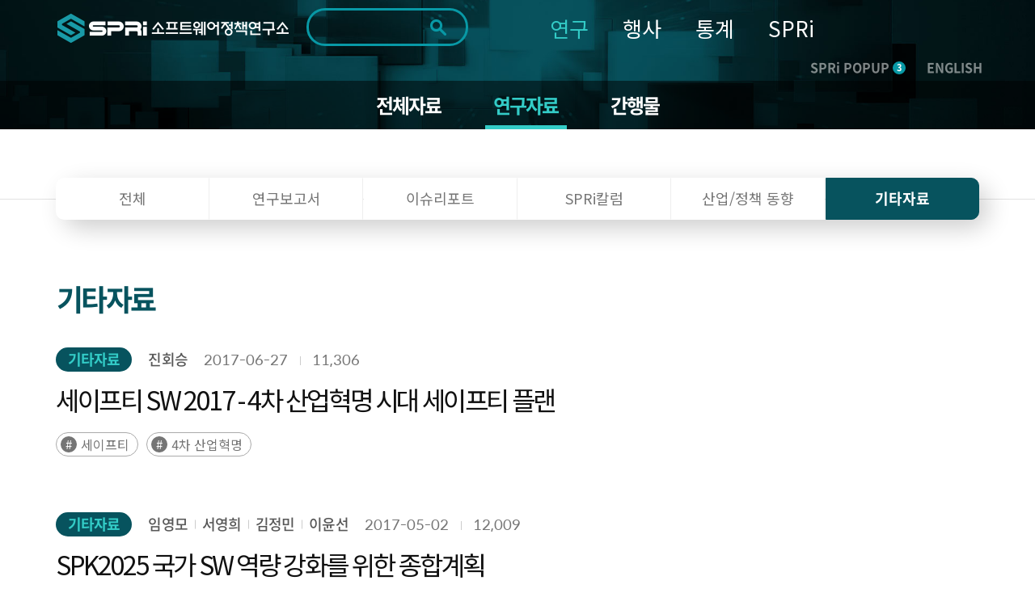

--- FILE ---
content_type: text/html; charset=UTF-8
request_url: https://spri.kr/posts?code=data_all&study_type=&board_type=ai_brief&data_page=3
body_size: 16602
content:
<!DOCTYPE html>
<html lang="ko">

<head>
    <meta charset="utf-8">
    <meta name="google-site-verification" content="eJvhPPCuvIqiUVqpn5NxXyWSTC46fdZ5aOGf3SiQ4j8" />
        <title>
		SPRi - 소프트웨어정책연구소 : 기타자료    </title>
    <meta name="viewport" content="width=device-width, initial-scale=1.0">
<meta http-equiv="X-UA-Compatible" content="IE=edge" />
<meta name="title" content="소프트웨어정책연구소">
<meta name="description" content="소프트웨어정책연구소 - 소프트웨어 중심사회의 Think Tank 국가연구기관">
<meta name="keywords" content="소프트웨어정책연구소,SPRI,국가연구기관,소프트웨어">
<meta property="og:type" content="website">
<meta property="og:title" content="SPRi 소프트웨어정책연구소 : 기타자료">
<meta property="og:description" content="연구자료 노출용 게시판">
<meta property="og:image" content="https://spri.kr/favicon/apple-icon-180x180.png">
<meta property="og:url" content="spri.kr">
<link rel="stylesheet" href="https://cdn.materialdesignicons.com/3.3.92/css/materialdesignicons.min.css" integrity="sha384-Os+gWiwBFn2rYhqRoJXOFRNCL3nosPlBzv17xQ5GWLdCJ4jZK4kw/ORt2fEt5b45" crossorigin="anonymous">
<link rel="stylesheet" href="https://cdn.jsdelivr.net/gh/xpressengine/xeicon@2.3.3/xeicon.min.css" integrity="sha384-OX60W5no62t3a7IWb/778scS02RmUVFiMWgxiaEMwIlqYjLONUVz9xqTGVWlyiFH" crossorigin="anonymous">
<link rel="stylesheet" href="https://fonts.googleapis.com/css?family=Noto+Sans+KR">
<!-- <script src="https://developers.kakao.com/sdk/js/kakao.js"></script> -->
<script src="/spri/js/kakao.js" crossorigin="anonymous"></script>
<!-- Global site tag (gtag.js) - Google Analytics -->
<!--script async src="https://www.googletagmanager.com/gtag/js?id=G-19SWB89037" crossorigin="anonymous"></script-->
<script src="https://developers.kakao.com/sdk/js/kakao.js"></script>
<script src="https://www.googletagmanager.com/gtag/js?id=G-19SWB89037"></script>
<script>
  window.dataLayer = window.dataLayer || [];
  function gtag(){dataLayer.push(arguments);}
  gtag('js', new Date());

  gtag('config', 'G-19SWB89037');
</script>




	<link rel="stylesheet" href="/lib/font-awesome/css/font-awesome.min.css"/>
	<link rel="stylesheet" href="/lib/revolution/css/settings.css"/>
	<link rel="stylesheet" href="/lib/soundmanager2/inlineplayer.css"/>
	<link rel="stylesheet" href="/lib/metismenu/metisMenu.min.css"/>
	<link rel="stylesheet" href="/spri/css/SpoqaHanSans.css"/>
	<link rel="stylesheet" href="/spri/css/NotoSans.css"/>
	<link rel="stylesheet" href="/spri/css/board.css"/>
	<link rel="stylesheet" href="/spri/css/print.css"/>
	<link rel="stylesheet" href="/spri/css/reset.css"/>
	<link rel="stylesheet" href="/spri/css/slick.css"/>
	<link rel="stylesheet" href="/spri/css/slick-theme.css"/>
	<link rel="stylesheet" href="/spri/css/fullpage.css"/>
	<link rel="stylesheet" href="/spri/css/main.css?ver=2"/>
	<link rel="stylesheet" href="/spri/css/main_respond.css?ver=2"/>
	<link rel="stylesheet" href="/spri/css/common.css?ver=2"/>
	<link rel="stylesheet" href="/spri/css/comm_respond.css?ver=2"/>
	<link rel="stylesheet" href="/spri/css/common1.css?ver=2"/>
	<link rel="stylesheet" href="/spri/css/common1_respond.css?ver=2"/>
	<link rel="stylesheet" href="/spri/css/common2.css?ver=3"/>
	<link rel="stylesheet" href="/spri/css/common2_respond.css?ver=2"/>
	<link rel="stylesheet" href="/spri/css/cloud.css?ver=2"/>

	<script src="/spri/js/jquery-1.11.1.min.js"></script>
	<script src="/spri/js/jquery-migrate-1.4.1.min.js"></script>
	<script src="/spri/js/jquery.easing.1.3.js"></script>
	<script src="/spri/js/common.js"></script>
	<script src="/spri/js/fullpage.js"></script>
	<script src="/spri/js/slick.min.js"></script>
	<script src="/spri/js/sub.js"></script>
	<script src="/spri/js/main.js"></script>
	<script src="/spri/js/pdf2.js"></script>
	<script src="/spri/js/cloud.js"></script>
	<script src="/lib/bootstrap/js/bootstrap.min.js"></script>
	<script src="/spri/js/base.js?ver=200527_1"></script>
	<script src="/lib/metismenu/metisMenu.min.js"></script>
	<script src="/lib/revolution/js/jquery.themepunch.tools.min.js"></script>
	<script src="/lib/revolution/js/jquery.themepunch.revolution.min.js"></script>
	<script src="/lib/soundmanager2/soundmanager2-jsmin.js"></script>
	<script src="/lib/soundmanager2/inlineplayer.js"></script>
	<script src="/spri/js/custom.js?ver=1"></script>
	<script src="/spri/js/custom2.js?ver=1"></script>
	<script src="/lib/anyslider/jquery.anyslider.js"></script>
<link rel="apple-touch-icon" sizes="57x57" href="/favicon/apple-icon-57x57.png">
<link rel="apple-touch-icon" sizes="60x60" href="/favicon/apple-icon-60x60.png">
<link rel="apple-touch-icon" sizes="72x72" href="/favicon/apple-icon-72x72.png">
<link rel="apple-touch-icon" sizes="76x76" href="/favicon/apple-icon-76x76.png">
<link rel="apple-touch-icon" sizes="114x114" href="/favicon/apple-icon-114x114.png">
<link rel="apple-touch-icon" sizes="120x120" href="/favicon/apple-icon-120x120.png">
<link rel="apple-touch-icon" sizes="144x144" href="/favicon/apple-icon-144x144.png">
<link rel="apple-touch-icon" sizes="152x152" href="/favicon/apple-icon-152x152.png">
<link rel="apple-touch-icon" sizes="180x180" href="/favicon/apple-icon-180x180.png">
<link rel="icon" type="image/png" sizes="192x192"  href="/favicon/android-icon-192x192.png">
<link rel="icon" type="image/png" sizes="32x32" href="/favicon/favicon-32x32.png">
<link rel="icon" type="image/png" sizes="96x96" href="/favicon/favicon-96x96.png">
<link rel="icon" type="image/png" sizes="16x16" href="/favicon/favicon-16x16.png">
<link rel="manifest" href="/favicon/manifest.json">
<meta name="msapplication-TileColor" content="#ffffff">
<meta name="msapplication-TileImage" content="/ms-icon-144x144.png">
<meta name="theme-color" content="#ffffff">
<meta name="naver-site-verification" content="303eb53021546f512f0931d8086915607662cbec"/>
<meta name="naver-site-verification" content="97e39a7f07f731131d071ecc5fba3d3dc1e52b90"/>

<style>
	#accessibility { position: relative; top: 0; left: 0; right: 0; z-index: 99999; }
	#accessibility li a, #accessibility li a:visited { position: absolute; left: 0px; top: -500px; width: 1px; height: 1px; overflow: hidden; display: block; text-decoration: none; color: #fff; }
	#accessibility li a:active, #accessibility li a:focus { top: 0; width: 100%; padding: 15px 0; height:auto; text-align: center; font-size: 17px; background: #333; }
	/* /spri/plugins/Spri/src/Template/Element/header.ctp */
	.search .form-control::-webkit-input-placeholder { /* Chrome/Opera/Safari */ color: #ddd !important; }
	.search .form-control::-moz-placeholder { /* Firefox 19+ */ color: #ddd !important; }
	.search .form-control:-ms-input-placeholder { /* IE 10+ */ color: #ddd !important; }
	.search .form-control:-moz-placeholder { /* Firefox 18- */ color: #ddd !important; }
	.search .fa-search {color: #ddd !important;}
	
	.anncmtDownload{
	display: block;
    padding: 0 40px 0 100px;
    background-image: url(/spri/images/common/down_view_icon.png);
	background-color: #248386;
    background-position: 40px center;
    background-size: 39px 34px;
    background-repeat: no-repeat;
    font-weight: 500;
    font-size: 24px;
    line-height: 80px;
    color: #ffffff;
	border-radius: 15px;
	width: 100%;
	height:80px;
	text-align:left;
	word-break: keep-all;
	letter-spacing: -0.05em;
}
</style>
<script>
$(document).ready(function(){
	$(".anncmtDownload").click(function(){
		var down_id = $(this).data("down");
		location.href=down_id;
	})	
});
</script>
    
    <!-- echo "===".$nowMenu['id'];exit; 해당메뉴 고유번호-->

    <script>

var url = window.location.href;
if(url.indexOf("/posts/view/") > 0){
    var tit = document.title;
    var urlParams = new URL(location.href).searchParams;
    var board_type = urlParams.get('board_type');
    var page_code = urlParams.get('code');

    console.log(page_code);

    if(board_type == "research"){
        tit = tit + " 연구보고서 - 상세화면";
    }else if(board_type == "issue_reports"){
        tit = tit + " 이슈리포트 - 상세화면";
    }else if(board_type == "column"){
        tit = tit + " SPRi 칼럼 - 상세화면";
    }else if(board_type == "industry_trend"){
        tit = tit + " 산업/정책 동향 - 상세화면";
    }else if(board_type == "ai_brief"){
        tit = tit + " 기타자료 - 상세화면";
    }else{
        tit = tit + "";
    }
    
    if(page_code == "conference" || page_code == "forum" || page_code == "speech" || page_code == "notice" || page_code == "magazine" || 
        page_code == "annual_reports" || page_code == "sw_reports" || page_code == "AI-Brief" || page_code == "archive" || page_code == "issue_reports"){
        tit = tit + " - 상세화면";
    }else{
        tit = tit + "";
    }

    document.title = tit;
}

</script>    

</head>

<body>
    <!-- <span itemscope="" itemtype="http://schema.org/Organization" class="hide">
    <link itemprop="url" href="https://spri.kr">
<a itemprop="sameAs" href="https://blog.naver.com/opencommunity">네이버 연관채널 0</a><a itemprop="sameAs" href="https://www.facebook.com/groups/122992425079035/">네이버 연관채널 1</a><a itemprop="sameAs" href="https://www.youtube.com/user/SPRimedia">네이버 연관채널 2</a></span>
 -->


<ul id="accessibility">
        <li><a href="#page-cont" onclick="document.getElementById('main-content').tabIndex = -1;document.getElementById('main-content').focus();window.scrollTo(0, 260);return false;">본문 바로가기</a></li>
        <li><a href="#gnb" onclick="document.getElementById('menu-container').tabIndex = -1;document.getElementById('menu-container').focus();return false;">주메뉴 바로가기</a></li>
</ul>

<script>
function fn_mainSearch_submit(){
    const checkboxes = document.querySelectorAll('input[name="s_field_type[]"]');
    const anyChecked = Array.from(checkboxes).some(cb => cb.checked);
    const keywordInput = document.getElementById('s_keyword');

	if($("#s_keyword").val() == ""){
		alert("검색어를 입력해 주세요.");
	} else if(!anyChecked) {
		alert("검색 범위를 최소 1개 선택해주세요.");
    } else {
		// $('#main_search').submit();
        const form = document.getElementById('main_search');
        const detailInputs = document.querySelectorAll('#detail_search_panel input');

        // 기존에 복제된 요소 있으면 삭제 (중복 방지)
        form.querySelectorAll('.cloned-input').forEach(e => e.remove());

        keywordInput.disabled = true;
        
        const hiddenKeyword = document.createElement('input');
        hiddenKeyword.type = 'hidden';
        hiddenKeyword.name = 's_keyword';
        hiddenKeyword.value = keywordInput.value;
        hiddenKeyword.classList.add('cloned-input');  // ← 이 줄 추가했음
        form.appendChild(hiddenKeyword);

        // // detail_search_panel의 input들을 복제해서 form에 붙임
        detailInputs.forEach(input => {
            if (input.name && input.name !== 's_keyword') {
                const clone = input.cloneNode(true);
                clone.classList.add('cloned-input');
                if (input.type === 'radio' && !input.checked) return; // 선택 안된 라디오 제외
                form.appendChild(clone);
            }
        });

        form.submit();
	}
}
function fn_mainSearch_submit_m(){

    const checkboxes = document.querySelectorAll('input[name="s_field_type[]"]');
    const anyChecked = Array.from(checkboxes).some(cb => cb.checked);
    const keywordInput = document.getElementById('s_keyword_m');

	if($("#s_keyword_m").val() == ""){
		alert("검색어를 입력해 주세요.");
	} else if(!anyChecked) {
		alert("검색 범위를 최소 1개 선택해주세요.");
    } else {
		// $('#main_search').submit();
        const form = document.getElementById('main_s_field_m');
        const detailInputs = document.querySelectorAll('#detail_search_panel input');

        // 기존에 복제된 요소 있으면 삭제 (중복 방지)
        form.querySelectorAll('.cloned-input').forEach(e => e.remove());

        keywordInput.disabled = true;
        
        const hiddenKeyword = document.createElement('input');
        hiddenKeyword.type = 'hidden';
        hiddenKeyword.name = 's_keyword_m';
        hiddenKeyword.value = keywordInput.value;
        hiddenKeyword.classList.add('cloned-input');
        form.appendChild(hiddenKeyword);

        // // detail_search_panel의 input들을 복제해서 form에 붙임
        detailInputs.forEach(input => {
            if (input.name && input.name !== 's_keyword_m') {
                const clone = input.cloneNode(true);
                clone.classList.add('cloned-input');
                if (input.type === 'radio' && !input.checked) return; // 선택 안된 라디오 제외
                form.appendChild(clone);
            }
        });

		$("#s_keyword_m").val($("#s_keyword_m").val());
		form.submit();
	}

	// if($("#s_keyword_m").val() == ""){
	// 	alert("검색어를 입력해 주세요.");
	// //	$('#main_search_m').submit();
	// } else if($) {

    // } else {
	// 	$("#s_keyword_m").val($("#s_keyword_m").val());
	// 	$('#main_search_m').submit();
	// }
}
</script>

<header>
<div class="header" id="page-header">
	<!-- gnb_header -->
	<div class="gnb_header">
		<div class="container sty2 clearfix">
			<div class="head_box">
				<div class="logo"><h1><a href="/"><img src="/lib/fileman/Uploads/common/logo.png" alt="SPRi 소프트웨어정책연구소"></a></h1> </div>
				<!-- gnb -->
				<div class="inp_box">
				    <form method="get" accept-charset="utf-8" id="main_search" role="form" action="/search/ksearch">                    <label for="s_keyword" style="display:none">검색</label>
                    <!-- <input type="hidden" value=> -->
                    <input type="text" class="inp" name="s_keyword" title="검색키워드" id="s_keyword" tabindex="0" maxlength="70" autocomplete="off" value="">
                    <button type="button" class="search_btn" onclick="fn_mainSearch_submit();" title="통합검색 버튼"></button>
                                                </form>                    <!-- 자동완성 api -->
                    <div class="ark-box" id="ark-box"> </div>
				</div>
                
                <!-- 상세검색 -->
                    <div class="detail_search_panel" id="detail_search_panel">
						<div class="detail_search_content">
							<div class="sch_detail_box">
								<div class="sch_detail">
									<div class="title">검색범위</div>
                                    <div class="select_box">
                                        <label>
                                            <input type="checkbox" id="chk_all" checked> 전체
                                        </label>

                                        <label>
                                            <input type="checkbox" class="chk_item" name="s_field_type[]" value="title"
                                                checked>
                                            제목
                                        </label>

                                        <label>
                                            <input type="checkbox" class="chk_item" name="s_field_type[]" value="content"
                                                checked>
                                            내용
                                        </label>

                                        <label>
                                            <input type="checkbox" class="chk_item" name="s_field_type[]" value="tags"
                                                checked>
                                            태그
                                        </label>

                                        <label>
                                            <input type="checkbox" class="chk_item" name="s_field_type[]" value="file_content"
                                                checked>
                                            첨부파일
                                        </label>
						            </div>
								</div>
								<div class="sch_detail">
									<div class="title">기간</div>
									<div class="radio_box">
										<ul class="list">
											<li>
												<span class="radio_area">
													<input type="radio" class="radio_inp" value="" id="date_type" name="date_type" checked onclick="date_type_btn(this.value);">
													<label for="date_type"><span class="text">전체</span></label>
												</span>
											</li>
											<li>
												<span class="radio_area">
													<input type="radio" class="radio_inp" value="1" id="date_type_1" name="date_type"  onclick="date_type_btn(this.value);">
													<label for="date_type_1"><span class="text">1일</span></label>
												</span>
											</li>
											<li>
												<span class="radio_area">
													<input type="radio" class="radio_inp" value="2" id="date_type_2" name="date_type"  onclick="date_type_btn(this.value);">
													<label for="date_type_2"><span class="text">1주</span></label>
												</span>
											</li>
											<li>
												<span class="radio_area">
													<input type="radio" class="radio_inp" value="3" id="date_type_3" name="date_type"  onclick="date_type_btn(this.value);">
													<label for="date_type_3"><span class="text">1개월</span></label>
												</span>
											</li>
											<li>
												<span class="radio_area">
													<input type="radio" class="radio_inp" value="4" id="date_type_4" name="date_type"  onclick="date_type_btn(this.value);">
													<label for="date_type_4"><span class="text">3개월</span></label>
												</span>
											</li>
											<li>
												<span class="radio_area">
													<input type="radio" class="radio_inp" value="5" id="date_type_5" name="date_type"  onclick="date_type_btn(this.value);">
													<label for="date_type_5"><span class="text">1년</span></label>
												</span>
											</li>
										</ul>
									</div>
								</div>
								<div class="input_box">
									<input type="date" class="sch_inp" max="9999-12-31" name="s_s_day" id="s_s_day" value="">
									<span class="text">~</span>
									<input type="date" class="sch_inp" max="9999-12-31" name="s_e_day" id="s_e_day" value="">
								</div>
                                <div class="detail_search_submit">
                                    <button class="detail_search_submit_btn" onclick="fn_mainSearch_submit()">조회</button>
                                </div>
							</div>
						</div>
					</div>



				<ul id="gnb" class="gnb" style="background-color: transparent;">
            		<li>
            			<a href="/posts?code=data_all&flg=1" class="gnb_on">연구</a>
            			<ul class="sub_gnb">
            				<li>
            					<a href="/posts?code=data_all&flg=1" class="sub2_btn">전체자료</a>
            				</li>
            				<li>
            					<a href="/posts?code=data_all" class="sub2_btn">연구자료</a>
            				</li>
            				<li>
            					<a href="#" class="sub2_btn">간행물</a>
            					<ul class="m_sub2_gnb">
            						<li><a href="/posts?code=magazine">- SW중심사회</a></li>
            						<li><a href="/posts?code=annual_reports">- 산업연간보고서</a></li>
            						<li><a href="/posts?code=sw_reports">- 승인통계보고서</a></li>
            						<li><a href="/posts?code=AI-Brief">- AI 브리프</a></li>
            						<li><a href="/posts?code=archive">- 이전 간행물</a></li>
            					</ul>
            				</li>
            			</ul>
            		</li>
            		<li>
            			<a href="/posts?code=conference&flg=1" class="">행사</a>
            			<ul class="sub_gnb">
            				<li>
            					<a href="/posts?code=conference&flg=1" class="sub2_btn">전체행사</a>
            				</li>
            				<li>
            					<a href="/posts?code=conference" class="sub2_btn">컨퍼런스</a>
            				</li>
            				<li>
            					<a href="/posts?code=forum" class="sub2_btn">포럼</a>
            				</li>
            				<li>
            					<a href="/posts?code=speech" class="sub2_btn">세미나</a>
            				</li>
            			</ul>
            		</li>
            		<li>
            			<a href="https://stat.spri.kr " class="">통계</a>
            			<ul class="sub_gnb">
            				<li>
            					<a href="https://stat.spri.kr/uportal/stat/comBriefStatPage.do" class="sub2_btn">통계서비스</a>
            				</li>
            				<li>
            					<a href="https://stat.spri.kr/uportal/report/statPublicationPage.do" class="sub2_btn">간행물</a>
            				</li>
            				<li>
            					<a href="https://stat.spri.kr/uportal/board/pres/searchBulletinPage.do" class="sub2_btn">정보</a>
            				</li>
            				<li>
            					<a href="https://stat.spri.kr/uportal/board/notice/searchBulletinPage.do" class="sub2_btn">알림</a>
            				</li>
            			</ul>
            		</li>
            		<li>
            			<a href="https://spri.kr/pages/greeting" class="">SPRi</a>
            			<ul class="sub_gnb">
            				<li>
            					<a href="#" class="sub2_btn">소개</a>
            					<ul class="m_sub2_gnb">
            						<li><a href="/changes">- 연혁</a></li>
            						<li><a href="/pages/greeting">- 인사말</a></li>
            						<li><a href="/pages/mission">- 미션+비전</a></li>
            						<li><a href="/pages/ci_info">- CI소개</a></li>
            						<li><a href="/pages/crews">- 조직</a></li>
            						<li><a href="/pages/anouncement">- 경영공시</a></li>
            						<li><a href="/pages/map">- 오시는 길</a></li>
            					</ul>
            				</li>
            				<li>
            					<a href="#" class="sub2_btn">알림</a>
            					<ul class="m_sub2_gnb">
            						<li><a href="/posts?code=notice">- 공지사항</a></li>
            						<li><a href="/pages/media">- 미디어</a></li>
            						<li><a href="/posts?code=open_release">- 정보공개</a></li>
            					</ul>
            				</li>
            			</ul>
            		</li>
                    				</ul>
				<!-- // gnb -->
				<div class="m_box">
					<div class="m_sch_cont">
						<form method="get" accept-charset="utf-8" id="main_s_field_m" role="form" action="/search/ksearch">						<input type="text" class="inp" name="s_keyword_m" title="검색키워드" id="s_keyword_m" tabindex="0" placeholder="검색어를 입력해주세요." maxlength="70">
						</form>					</div>
					<button type="button" class="sch_link_btn sty1"  title="통합검색영역 노출 버튼"><img src="/spri/images/common/sch_link_icon2.png" alt=""></button>
					<button type="button" class="sch_link_btn sty2" onClick="fn_mainSearch_submit_m();"  title="통합검색영역 노출 버튼"><img src="/spri/images/common/sch_link_icon2.png" alt=""></button>
					<button type="button" class="m_gnb_btn" title="전체메뉴 보기 버튼"><img src="/spri/images/common/all_menu_icon.png" alt=""></button>
				</div>
				<div class="com_head_box">
					<a href="#" class="head_pop_btn" onClick="fn_pop_show();">SPRi POPUP<span class="num">3</span></a>
					<a href="/spri/eng_index.html" class="mult_btn">ENGLISH</a>
				</div>
			</div>
		</div>
	</div>
	<!-- // gnb_header -->

	 <!-- m_gnb_wrap -->
    <div class="m_gnb_wrap">
        <!-- m_gnb_top -->
        <div class="m_gnb_top">
            <div class="logo">
		<a href="/">
			<img src="/lib/fileman/Uploads/common/logo.png" alt="SPRi 소프트웨어정책연구소">
		</a>
	</div>
	<div class="m_com_head_box">
		<a href="#" class="head_pop_btn" onClick="fn_pop_show();">SPRi POPUP<span class="num">3</span></a>
		<a href="/spri/eng_index.html" class="eng_link">ENGLISH</a>
	</div>
            <span class="mid_helper"></span>
        </div>
        <!-- // m_gnb_top -->

        <!-- m_gnb 내부 태그는 쿼리로 들어감. -->
        <ul class="m_gnb">

		<!-- li>
			<a href="/participation/conference.html">참여</a>
			<ul class="m_sub_gnb">
				<li><a href="/participation/conference.html">컨퍼런스</a></li>
				<li><a href="/participation/forum.html">포럼</a></li>
				<li><a href="/participation/seminar.html">세미나</a></li>
			</ul>
		</li>
		<li class="none">
			<a href="http://stat.spri.kr" target="_blank">통계</a>
			<ul class="m_sub_gnb">
				<li>
					<a href="http://stat.spri.kr" target="_blank">- 통계</a>
				</li>
			</ul>
		</li>
		<li>
			<a href="/introduce/greet.html">SPRI</a>
			<ul class="m_sub_gnb">
				<li>
					<a href="#" class="sub2_btn">소개</a>
					<ul class="m_sub2_gnb">
						<li><a href="/introduce/greet.html">- 인사말</a></li>
						<li><a href="/introduce/history.html">- 연혁</a></li>
						<li><a href="/introduce/mission_vision.html">- 미션/비전</a></li>
						<li><a href="/introduce/group.html">- 조직</a></li>
						<li><a href="/introduce/manage_disclo.html">- 경영공시</a></li>
						<li><a href="/introduce/way.html">- 오시는 길</a></li>
					</ul>
				</li>
				<li>
					<a href="#" class="sub2_btn">알림</a>
					<ul class="m_sub2_gnb">
						<li><a href="/notice/notice.html">- 공지사항</a></li>
						<li><a href="/notice/media.html">- 미디어</a></li>
						<li><a href="/notice/newsletter.html">- 뉴스레터</a></li>
						<li><a href="/notice/info_public.html">- 정보공개</a></li>
					</ul>
				</li>
			</ul>
		</li -->
	</ul>
        <!-- // m_gnb -->

        <button type="button" class="m_gnb_close"><i class="xi-close"></i><span class="hide">모바일 주 메뉴 닫기</span></button>
    </div>
    <!-- // m_gnb_wrap -->
    <div class="m_gnb_bg"></div>
</div>

</header>

<script>
$(function() {
    $('#floatHeader .gnb').hover(function() {
        $('#floatHeader .sub').show();
        $('#floatHeader .logo-container .search').show();
    });
    $(document).mouseup(function (e)
    {
        var container1 = $('#floatHeader .sub');
        var container2 = $('#floatHeader .logo-container .search');
        if(!container1.is(e.target) && container1.has(e.target).length === 0 && !container2.is(e.target) && container2.has(e.target).length === 0) {
            container1.hide();
            container2.hide();
        }
    });
    $('.btnSearch').on('click',
        function() {
            if($('.mobile_search').css('display') == 'none') {
                $('.mobile_search').css('display', 'block');
                //$('#mobile_search_input').focus();
            } else {
                $('.mobile_search').css('display', 'none');
            }
        }
    );
    $('.search_btn').on('click', function() {
        if($(this).parent().parent().find('input').first().val() == '') {
            //alert('검색어를 입력해주세요');
            $('.mobile_search').css('display', 'none');
            return false;
        } else {
            return true;
        }
    });

window.addEventListener('load', function () {
    $(document).on('click', '.sch_link_btn', function(){
        console.log('누름');
        $(this).closest('.m_box').toggleClass('on');

        if ($(this).hasClass('sty1')) {
            $(this).hide();
            $('.sch_link_btn.sty2').show();
        }
    });
});
    

// $('.sch_link_btn').on('click', function(){
//     console.log('누름')
//     $(this).closest('.m_box').toggleClass('on');
//     if($('.sch_link_btn').hasClass('sty1')){
//         $(this).hide();
//         $('.sch_link_btn.sty2').show();
//     }
// });

// $('.sch_link_btn.sty1').on('click', function() {
//     const box = $(this).closest('.m_box');
//     box.addClass('on');          // 열기
//     $(this).hide();              // sty1 숨기기
//     $('.sch_link_btn.sty2').show();   // sty2 보이기
// });

// $('.sch_link_btn.sty2').on('click', function() {
//     const box = $(this).closest('.m_box');
//     box.removeClass('on');       // 닫기
//     $(this).hide();              // sty2 숨기기
//     $('.sch_link_btn.sty1').show();   // sty1 다시 보이기
// });

});

function fn_pop_show() {
	if($('.main_popup_cont').is(':visible') == true){
		$(".main_popup_cont").hide();
	}else{
		$(".main_popup_cont").show();
		main_pop_slide.slick('setPosition');
		$('html, body').addClass('hidden');
		$('.main_slide_box .slick-active a').focus();
		setCookieMobile("main_popup_cont", "done" , 0);
	}
}

/** 검색엔진 25-10-27 */
document.addEventListener('DOMContentLoaded', function() {
  const btn = document.querySelector('.detail_search_btn');
  const panel = document.querySelector('.detail_search_panel');
    if (btn) {
        btn.addEventListener('click', () => {
            panel.classList.toggle('active');
        });
    }
});

function date_type_btn(obj) {
   var now = new Date();
   var y = now.getFullYear();
   var m = now.getMonth() + 1;
   if(m < 10) {
      m = "0"+m;   
   }
   var d = now.getDate();
   if(d < 10) {
      d = "0"+d;   
   }
   var now_day = y+"-"+m+"-"+d;
   if(obj == "") {
      $('input[name="s_s_day"]').val("");
      $('input[name="s_e_day"]').val("");
   } else if(obj == "1") {
      var s_day = new Date(now.setDate(now.getDate() - 1));
      var s_y = s_day.getFullYear();
      var s_m = s_day.getMonth() + 1;
      if(s_m < 10) {
         s_m = "0"+s_m;   
      }
      var s_d = s_day.getDate();
      if(s_d < 10) {
         s_d = "0"+s_d;   
      }
      var start_day = s_y+"-"+s_m+"-"+s_d;

      $('input[name="s_s_day"]').val(start_day);
      $('input[name="s_e_day"]').val(now_day);
   } else if(obj == "2") {
      var s_day = new Date(now.setDate(now.getDate() - 7));
      var s_y = s_day.getFullYear();
      var s_m = s_day.getMonth() + 1;
      if(s_m < 10) {
         s_m = "0"+s_m;   
      }
      var s_d = s_day.getDate();
      if(s_d < 10) {
         s_d = "0"+s_d;   
      }
      var start_day = s_y+"-"+s_m+"-"+s_d;

      $('input[name="s_s_day"]').val(start_day);
      $('input[name="s_e_day"]').val(now_day);
   } else if(obj == "3") {
      var s_day = new Date(now.setMonth(now.getMonth() - 1));
      var s_y = s_day.getFullYear();
      var s_m = s_day.getMonth() + 1;
      if(s_m < 10) {
         s_m = "0"+s_m;   
      }
      var s_d = s_day.getDate();
      if(s_d < 10) {
         s_d = "0"+s_d;   
      }
      var start_day = s_y+"-"+s_m+"-"+s_d;
      
      $('input[name="s_s_day"]').val(start_day);
      $('input[name="s_e_day"]').val(now_day);
   } else if(obj == "4") {
      var s_day = new Date(now.setMonth(now.getMonth() - 3));
      var s_y = s_day.getFullYear();
      var s_m = s_day.getMonth() + 1;
      if(s_m < 10) {
         s_m = "0"+s_m;   
      }
      var s_d = s_day.getDate();
      if(s_d < 10) {
         s_d = "0"+s_d;   
      }
      var start_day = s_y+"-"+s_m+"-"+s_d;
      
      $('input[name="s_s_day"]').val(start_day);
      $('input[name="s_e_day"]').val(now_day);
   } else if(obj == "5") {
      var s_day = new Date(now.setFullYear(now.getFullYear() - 1));
      var s_y = s_day.getFullYear();
      var s_m = s_day.getMonth() + 1;
      if(s_m < 10) {
         s_m = "0"+s_m;   
      }
      var s_d = s_day.getDate();
      if(s_d < 10) {
         s_d = "0"+s_d;   
      }
      var start_day = s_y+"-"+s_m+"-"+s_d;
      
      $('input[name="s_s_day"]').val(start_day);
      $('input[name="s_e_day"]').val(now_day);
   }
}


const chkAll = document.getElementById('chk_all');
const chkItems = document.querySelectorAll('.chk_item');

// 전체 체크박스 클릭 시 나머지 체크박스 체크/해제
chkAll.addEventListener('change', () => {
    chkItems.forEach(cb => cb.checked = chkAll.checked);
});

// 나머지 체크박스 개별 클릭 시 전체 체크박스 상태 반영
chkItems.forEach(cb => {
    cb.addEventListener('change', () => {
        const allChecked = Array.from(chkItems).every(c => c.checked);
        chkAll.checked = allChecked;
    });
});

document.getElementById('s_keyword').addEventListener('keydown', function(event) {
  if (event.key === 'Enter') {
    event.preventDefault(); // 폼 기본 제출 막기
    fn_mainSearch_submit();
  }
});

document.getElementById('s_keyword_m').addEventListener('keydown', function(event) {
  if (event.key === 'Enter') {
    event.preventDefault(); // 폼 기본 제출 막기
    fn_mainSearch_submit_m();
  }
});

/**자동완성 api */
const searchInput = document.getElementById('s_keyword');
const arkBox = document.getElementById('ark-box');
const searchForm = document.getElementById('main_search');
let debounceTimer;
let selectedIndex = -1;

searchInput.addEventListener('input', function() {
    const keyword = this.value.trim();
    clearTimeout(debounceTimer);
    selectedIndex = -1;

    if (keyword.length < 1) {
        arkBox.style.display = 'none';
        return;
    }

    debounceTimer = setTimeout(() => {
        fetchAutoComplete(keyword);
    }, 300);
});

async function fetchAutoComplete(keyword) {
    try {
        
        const url = '/search/autocomplete?keyword=' + encodeURIComponent(keyword);
        console.log("실행 URL:", url);

        const response = await fetch(url);
        console.log("응답 상태:", response.status);

        if (!response.ok) {
            throw new Error(`HTTP ${response.status} - ${response.statusText}`);
        }

        const result = await response.json();
        console.log("응답 JSON:", result);

        // div 선택
        const box = document.getElementById('ark-box');

        // 기존 내용 초기화
        box.innerHTML = '';

        if (result.success && Array.isArray(result.data) && result.data.length > 0) {
            box.style.display = 'block';
            // ul 엘리먼트 생성
            const ul = document.createElement('ul');
            ul.classList.add('ark-list');
            const url = '/search/ksearch?&s_field_type%5B0%5D=title&s_field_type%5B1%5D=content&s_field_type%5B2%5D=tags&s_field_type%5B3%5D=file_content&date_type=&s_s_day=&s_e_day=';

            // 각 항목 추가
            result.data.forEach(item => {
                const li = document.createElement('li');
                li.classList.add('ark-item');

                const a = document.createElement('a');
                a.href = url + '&s_keyword=' + encodeURIComponent(item.keyword);
                a.innerHTML = item.hkeyword ?? item.keyword;
                li.appendChild(a);
                ul.appendChild(li);
            });

            // 완성된 목록을 box 안에 추가
            box.appendChild(ul);

        } else {
            box.style.display = 'none';
        }

    } catch (error) {
        console.error('Error fetching suggestions:');
        suggestions = [];
        box.style.display = 'none';
    }
}

document.addEventListener('mousedown', function(e) {
    if (!arkBox.contains(e.target) && e.target !== searchInput) {
        arkBox.style.display = 'none';
    }
});

</script>
    <div class="sub_top_cont" id="page-cont">
        <!--div class="sub_val_box">
            <div class="inner_box">
                <div class="container">
                    <div class="title">연구</div>
                    <div class="text">RESEARCH</div>
                </div>
            </div>
        </div-->

	
        <div class="view_link_box">
            <div class="container">
                <div class="view_list_area">
                    <ul class="list">
                        <li class=""><a href="/posts?code=data_all&flg=1" title="">전체자료</a></li><li class="active"><a href="/posts?code=data_all" title="선택됨">연구자료</a></li><li class=""><a href="/posts?code=magazine" title="">간행물</a></li>                    </ul>
                    <!--div class="m_slt_cont">
					<div class="slt_tit">연구자료</div>
					<div class="slt_menu_list">
						<ul class="list">
<li><a href="/posts?code=data_all&flg=1">전체자료</a></li><li><a href="/posts?code=data_all">연구자료</a></li><li><a href="/posts?code=magazine">간행물</a></li>						</ul>
					</div>
				</div-->
                </div>
            </div>
        </div>
    </div>
    <h3 class="blind">연구자료</h3>
    <!--div class="sub_tit">
        <div class="main_title">연구자료</div>
    </div-->


    

        <div class="view_tab_box m_slt_cont">
        <div class="container" id="tab_list">
            <ul class="tab_list sty2">
                                
		
		
		
		<li class="">
			<a class="box" href="/posts?data_page=1&code=data_all&study_type=&board_type="   title="">
				<div class="inner_box">
					<div class="text">전체</div>
				</div>
			</a>
		</li>
                <li class="">
					<a class="box" href="/posts?data_page=1&code=data_all&study_type=&board_type=research"  title=""><div class="inner_box"><div class="text">연구보고서</div></div></a>
				</li>
                <li class="">
					<a class="box" href="/posts?data_page=1&code=data_all&study_type=&board_type=issue_reports"  title=""><div class="inner_box"><div class="text">이슈리포트</div></div></a>
				</li><li class="" >
					<a class="box" href="/posts?data_page=1&code=data_all&study_type=&board_type=column"  title=""><div class="inner_box"><div class="text">SPRi칼럼</div></div></a>
				</li>
                <li class="" >
					<a class="box" href="/posts?data_page=1&code=data_all&study_type=&board_type=industry_trend"  title=""><div class="inner_box"><div class="text">산업/정책 <br class="tab_br">동향</div></div></a>
				</li>
                <li class="active">
					<a class="box" href="/posts?data_page=1&code=data_all&study_type=&board_type=ai_brief"  title="선택됨"><div class="inner_box"><div class="text">기타자료</div></div></a>
				</li>

                <!-- <li class=""><a class="box" href="/posts?data_page=1&code=data_all&study_type=&board_type=insight"><div class="inner_box"><div class="text">인사이트<br class="tab_br">리포트</div></div></a></li> -->
                <!--<li class=""><a class="box" href="/posts?data_page=1&code=data_all&study_type=&board_type=annual_reports"><div class="inner_box"><div class="text">산업연간<br class="tab_br">보고서</div></div></a></li>-->
                
                <!-- li class=""><a class="box" href="/posts?data_page=1&code=data_all&study_type=&board_type=information"><div class="inner_box"><div class="text">정보 <br class="tab_br">및 자료</div></div></a></li>
                <li class=""><a class="box" href="/posts?data_page=1&code=data_all&study_type=&board_type=issue_issue"><div class="inner_box"><div class="text">이슈 <br class="tab_br">및 쟁점</div></div></a></li>
                <li class=""><a class="box" href="/posts?data_page=1&code=data_all&study_type=&board_type=interview"><div class="inner_box"><div class="text">인터뷰</div></div></a></li -->





            </ul>
            <!-- 2021-07-29 모바일 메뉴 셀릭트 -->
            <div class="m_slt_cont">
                <div class="slt_tit">기타자료</div>
                <div class="slt_menu_list">
                    <ul class="list">
                        <li><a href="/posts?data_page=1&code=data_all&study_type=&board_type=">전체</a></li>
                        <li><a href="/posts?data_page=1&code=data_all&study_type=&board_type=research">연구보고서</a></li>
                        <li><a href="/posts?data_page=1&code=data_all&study_type=&board_type=issue_reports">이슈리포트</a></li>
                        <!-- <li><a href="/posts?data_page=1&code=data_all&study_type=&board_type=insight">인사이트리포트</a></li> -->
                        <!-- <li><a href="/posts?data_page=1&code=data_all&study_type=&board_type=annual_reports">산업연간보고서</a></li>-->
                        <li><a href="/posts?data_page=1&code=data_all&study_type=&board_type=column">SPRi칼럼</a></li>
                        <li><a href="/posts?data_page=1&code=data_all&study_type=&board_type=industry_trend">산업/정책 동향</a></li>
                        <li><a href="/posts?data_page=1&code=data_all&study_type=&board_type=ai_brief">기타자료</a></li>
                        <!-- li><a href="/posts?data_page=1&code=data_all&study_type=&board_type=information">정보 및 자료</a></li>
                        <li><a href="/posts?data_page=1&code=data_all&study_type=&board_type=issue_issue">이슈 및 쟁점</a></li>
                        <li><a href="/posts?data_page=1&code=data_all&study_type=&board_type=interview">인터뷰</a></li -->
                    </ul>
                </div>
            </div>
        </div>
    </div>
    

    <div class="wrapper">
        <div id="real_contents" class="contents">
            <div class="sub_cont">
                <script type="text/javascript">
function goSearch(){
   var f = document.sub_form;
   f.data_page.value = "1";
   f.action="";
   f.submit();
}
</script>
<div class="com_list_cont">
	<div class="container">
		<!--div class="com_top_box tac">
			 <div class="com_sch_box">
				    <form name="sub_form" method="get" action="/posts" Onsubmit="return goSearch();">
				    <input type="hidden" name="data_page" value="3">
				    <input type="hidden" name="code" value="data_all">
				    <input type="hidden" name="study_type" value="">
					<select class="sch_slt" name="board_type" id="board_type" title="옵션을 선택해주세요.">
					<option value="">전체</option>
					<option value="research" >연구보고서</option>
					<option value="issue_reports" >이슈리포트</option>
					<option value="insight" >인사이트리포트</option>
					<option value="annual_reports" >산업연간보고서</option>
					<option value="column" >SPRi칼럼</option>
					<option value="industry_trend" >산업/정책 동향</option>
					<option value="ai_brief" selected>기타자료</option>
					<option value="information" >정보 및 자료</option>
					<option value="issue_issue" >이슈 및 쟁점</option>
					<option value="interview" >인터뷰</option>
				</select>
				<button type="button" class="sch_btn" onclick="goSearch();" title="검색 버튼"></button>
				</form>
			</div>

			해시태그 추가 2021-10-06
			<div class="tag_list_area sty2">
				<ul class="list">
				   <li><a href="/search/result?s_tags=SW교육">SW교육</a></li>
				   <li><a href="/search/result?s_tags=월간SW중심사회 2015년 2월호">월간SW중심사회 2015년 2월호</a></li>
				   <li><a href="/search/result?s_tags=월간SW중심사회 2014년 11월호">월간SW중심사회 2014년 11월호</a></li>
				   <li><a href="/search/result?s_tags=월간SW중심사회 2015년 3월호">월간SW중심사회 2015년 3월호</a></li>
				   <li><a href="/search/result?s_tags=월간SW중심사회 2015년 1월호">월간SW중심사회 2015년 1월호</a></li>
				   <li><a href="/search/result?s_tags=월간SW중심사회 2015년 4월호">월간SW중심사회 2015년 4월호</a></li>
				   <li><a href="/search/result?s_tags=SW중심사회">SW중심사회</a></li>
				   <li><a href="/search/result?s_tags=인공지능">인공지능</a></li>
				   <li><a href="/search/result?s_tags=월간SW중심사회 2015년 12월호">월간SW중심사회 2015년 12월호</a></li>
				   <li><a href="/search/result?s_tags=AI">AI</a></li>
				</ul>
			</div 
		해시태그 추가 2021-10-06 
		</div-->
		<script>
		$(window).load(function(){
			var title = $('.view_tab_box .tab_list.sty2 li.active .text').text();
			console.log('타이틀은 : ',title);
			
			
			
			
							$('.com_list_box h4').text(title);


			


	





		});
		</script>
		<style type="text/css">
		.com_list_box h4 {
			display: inline-block;
			font-weight: 700;
			font-size: 36px;
			line-height: 50px;
			color: #07535e;
			letter-spacing: -0.075em;
			margin-bottom:30px;
		}
		/* .com_list_box h4:before {content:'';position: absolute;top:0;left:0;width:60px;height:3px;background:#199aa7;} */
		</style>
		<div class="com_list_box">
			<h4></h4>
			<ul class="list">
				<li>
					<div class="box">
						<div class="mark_list_area">
							<ul class="list">


								<li class="bg_c1"><a href="/posts?data_page=1&code=ai_brief&study_type=&board_type=ai_brief&flg=">기타자료</a></li>

					


							</ul>
							<ul class="list name">
								<li>
								   <a href="/search/result?s_authors=진회승">진회승</a>
								</li>
							</ul>
							<div class="data_list_area">
								<ul class="list">
									<li><span class="text"><span class="hide">날짜</span>2017-06-27</span></li>
									<li><span class="text"><span class="hide">조회수</span>11,306</span></li>
								</ul>
							</div>
						</div>
						<div class="title"><a href="/posts/view/21815?code=ai_brief&study_type=&board_type=ai_brief&flg=">세이프티 SW 2017 - 4차 산업혁명 시대 세이프티 플랜</a></div>

						<!-- 연구자료 하단 텍스트 미노출 요청으로 주석처리 2021-10-05 -->
						<!-- <div class="text"><p>4차 산업혁명 시대에 인공지능, 로봇, 사물인터넷(IoT) 등 신기술을 기반으로 자율주행자동차, 스마트팩토리, 디지털 헬스케어 등 새로운 산업 분야가 만들어지고 있습니다. 하지만 이러한 변화는 기능 결함 등으로 인한 치명적인 사고를 야기할 수 있습니다. 이에 따라 소프트웨어 품질과 안전성 향상의 중요성이 커질 수밖에 없습니다.<br />
‘세이프티 SW 2017 컨퍼런스’에서는 세이프티 전문가들과 함께 4차 산업혁명 시대에 안전한 서비스 구현을 모색하고자 합니다. </p>
</div> -->
						<div class="tag_list_area">
							<ul class="list">
								<li><a href="/search/result?s_tags=세이프티">세이프티</a></li>
								<li><a href="/search/result?s_tags=4차 산업혁명">4차 산업혁명</a></li>
							</ul>
						</div>
						
					</div>
				</li>
				<li>
					<div class="box">
						<div class="mark_list_area">
							<ul class="list">


								<li class="bg_c1"><a href="/posts?data_page=1&code=ai_brief&study_type=&board_type=ai_brief&flg=">기타자료</a></li>

					


							</ul>
							<ul class="list name">
								<li>
								   <a href="/search/result?s_authors=임영모">임영모</a>
								</li>
								<li>
								   <a href="/search/result?s_authors=서영희">서영희</a>
								</li>
								<li>
								   <a href="/search/result?s_authors=김정민">김정민</a>
								</li>
								<li>
								   <a href="/search/result?s_authors=이윤선">이윤선</a>
								</li>
							</ul>
							<div class="data_list_area">
								<ul class="list">
									<li><span class="text"><span class="hide">날짜</span>2017-05-02</span></li>
									<li><span class="text"><span class="hide">조회수</span>12,009</span></li>
								</ul>
							</div>
						</div>
						<div class="title"><a href="/posts/view/21753?code=ai_brief&study_type=&board_type=ai_brief&flg=">SPK2025 국가 SW 역량 강화를 위한 종합계획</a></div>

						<!-- 연구자료 하단 텍스트 미노출 요청으로 주석처리 2021-10-05 -->
						<!-- <div class="text"><p>56개의 정책추진과제로 이루어져 있는 첫번째 초안을 공개하고자 한다.</p>
</div> -->
						<div class="tag_list_area">
							<ul class="list">
								<li><a href="/search/result?s_tags=SPK2025">SPK2025</a></li>
							</ul>
						</div>
						
					</div>
				</li>
				<li>
					<div class="box">
						<div class="mark_list_area">
							<ul class="list">


								<li class="bg_c1"><a href="/posts?data_page=1&code=ai_brief&study_type=&board_type=ai_brief&flg=">기타자료</a></li>

					


							</ul>
							<ul class="list name">
								<li>
								   <a href="/search/result?s_authors=김윤명">김윤명</a>
								</li>
							</ul>
							<div class="data_list_area">
								<ul class="list">
									<li><span class="text"><span class="hide">날짜</span>2017-01-23</span></li>
									<li><span class="text"><span class="hide">조회수</span>26,256</span></li>
								</ul>
							</div>
						</div>
						<div class="title"><a href="/posts/view/21687?code=ai_brief&study_type=&board_type=ai_brief&flg=">제4차 산업혁명의 선구적 법률, ‘지능형로봇 개발 및 보급 촉진법’</a></div>

						<!-- 연구자료 하단 텍스트 미노출 요청으로 주석처리 2021-10-05 -->
						<!-- <div class="text"><p>로봇은 인공지능(artificial intelligence)과 함께 인간의 삶을 보다 가치있게 만들 것이다. 지능정보기술을 활용한 로봇이 실생활에 활용되고 있다. 최근 많은 기술적, 법적, 윤리적 논의가 되고 있는 자율주행차도 대표적인 지능형로봇이다. 자율주행차를 포함하여 다양한 로봇이 인공지능을 탑재하면서 지능화(知能化)되고 있다.···</p>
</div> -->
						<div class="tag_list_area">
							<ul class="list">
								<li><a href="/search/result?s_tags=월간SW중심사회 2017년 1월호">월간SW중심사회 2017년 1월호</a></li>
							</ul>
						</div>
						
					</div>
				</li>
				<li>
					<div class="box">
						<div class="mark_list_area">
							<ul class="list">


								<li class="bg_c1"><a href="/posts?data_page=1&code=ai_brief&study_type=&board_type=ai_brief&flg=">기타자료</a></li>

					


							</ul>
							<ul class="list name">
								<li>
								   <a href="/search/result?s_authors=김윤명">김윤명</a>
								</li>
							</ul>
							<div class="data_list_area">
								<ul class="list">
									<li><span class="text"><span class="hide">날짜</span>2016-11-18</span></li>
									<li><span class="text"><span class="hide">조회수</span>20,802</span></li>
								</ul>
							</div>
						</div>
						<div class="title"><a href="/posts/view/21366?code=ai_brief&study_type=&board_type=ai_brief&flg=">지식재산 관점에서 본 기술과 콘텐츠의 융합</a></div>

						<!-- 연구자료 하단 텍스트 미노출 요청으로 주석처리 2021-10-05 -->
						<!-- <div class="text"><p>2003년 린든랩((Linden Lab)은 3D의 신개념 소셜서비스(Social Service)인 세컨드라이프(Second Life)를 발표했다. 현실 세계의 생활을 그대로 가상공간에 구현한 서비스이자 게임이었다.(1) 이후, 증강현실(AR)이라는 기술이 도입되는 과정에서 하나의 서비스가 흥행함으로써 기술에 대한 사회적 관심이 높아가는 과정을 목도하고 있다.</p>
</div> -->
						<div class="tag_list_area">
							<ul class="list">
								<li><a href="/search/result?s_tags=월간SW중심사회 2016년 11월호">월간SW중심사회 2016년 11월호</a></li>
							</ul>
						</div>
						
					</div>
				</li>
				<li>
					<div class="box">
						<div class="mark_list_area">
							<ul class="list">


								<li class="bg_c1"><a href="/posts?data_page=1&code=ai_brief&study_type=&board_type=ai_brief&flg=">기타자료</a></li>

					


							</ul>
							<ul class="list name">
								<li>
								   <a href="javascript:void(0);">SPRi</a>
								</li>
							</ul>
							<div class="data_list_area">
								<ul class="list">
									<li><span class="text"><span class="hide">날짜</span>2016-11-02</span></li>
									<li><span class="text"><span class="hide">조회수</span>8,488</span></li>
								</ul>
							</div>
						</div>
						<div class="title"><a href="/posts/view/20993?code=ai_brief&study_type=&board_type=ai_brief&flg=">제3회 정부 3.0 국민체험마당 | 글로벌 포럼 2016</a></div>

						<!-- 연구자료 하단 텍스트 미노출 요청으로 주석처리 2021-10-05 -->
						<!-- <div class="text"><p>기간 : 2016.11.9(수) ~ 11.12(토) / 4일간<br />
장소 : 부산광역시 해운대구 벡스코<br />
주관 : 행정자치부·부산광역시</p>
</div> -->
						
					</div>
				</li>
				<li>
					<div class="box">
						<div class="mark_list_area">
							<ul class="list">


								<li class="bg_c1"><a href="/posts?data_page=1&code=ai_brief&study_type=&board_type=ai_brief&flg=">기타자료</a></li>

					


							</ul>
							<ul class="list name">
								<li>
								   <a href="/search/result?s_authors=예영선">예영선</a>
								</li>
							</ul>
							<div class="data_list_area">
								<ul class="list">
									<li><span class="text"><span class="hide">날짜</span>2016-10-10</span></li>
									<li><span class="text"><span class="hide">조회수</span>11,661</span></li>
								</ul>
							</div>
						</div>
						<div class="title"><a href="/posts/view/20578?code=ai_brief&study_type=&board_type=ai_brief&flg=">2017 ICT산업 전망 컨퍼런스</a></div>

						<!-- 연구자료 하단 텍스트 미노출 요청으로 주석처리 2021-10-05 -->
						<!-- <div class="text"><p>행사명 : 2017 ICT 산업전망컨퍼런스<br />
일 시 : 2016. 10. 25(화) ~ 10. 26(수)<br />
주 제 : "ICT 융합과 지능정보로 열어가는 제 4차 산업혁명"</p>
</div> -->
						
					</div>
				</li>
				<li>
					<div class="box">
						<div class="mark_list_area">
							<ul class="list">


								<li class="bg_c1"><a href="/posts?data_page=1&code=ai_brief&study_type=&board_type=ai_brief&flg=">기타자료</a></li>

					


							</ul>
							<ul class="list name">
								<li>
								   <a href="/search/result?s_authors=김준연">김준연</a>
								</li>
								<li>
								   <a href="/search/result?s_authors=박강민">박강민</a>
								</li>
							</ul>
							<div class="data_list_area">
								<ul class="list">
									<li><span class="text"><span class="hide">날짜</span>2016-10-06</span></li>
									<li><span class="text"><span class="hide">조회수</span>9,849</span></li>
								</ul>
							</div>
						</div>
						<div class="title"><a href="/posts/view/20430?code=ai_brief&study_type=&board_type=ai_brief&flg=">(학술논문) 국내 SW기업의 추격과 국제화 : 마이다스IT와 인피니트헬스케어</a></div>

						<!-- 연구자료 하단 텍스트 미노출 요청으로 주석처리 2021-10-05 -->
						<!-- <div class="text"><p>본고는 선진국이 주도하는 SW분야에서 기술혁신과 국제화를 달성한 국내 중소기업의 추격사례를 다루고 있다. 개념적 틀로 산업별로 기술과 시장체제의 특성이 다르고 이에 따라 기술혁신의 패턴과 내용이 달라진다는 산업별혁신체제론과 기회의 창 개념을 활용하였다. 인터뷰와 광범위한 이차 자료를 수집 후, 주제 분석을 통해 '마이다스아이티'와 '인피니트헬스케어' 사례를 개발했다. 분석관련 먼저 사례기업들이 속한 응용SW산업의 산업혁신체제를 분석 후, 후발 기업이 직면하는 두 가지 문제(초기 시장진입과 시장포화 극복)를 도출하였다.···</p>
</div> -->
						
					</div>
				</li>
				<li>
					<div class="box">
						<div class="mark_list_area">
							<ul class="list">


								<li class="bg_c1"><a href="/posts?data_page=1&code=ai_brief&study_type=&board_type=ai_brief&flg=">기타자료</a></li>

					


							</ul>
							<ul class="list name">
								<li>
								   <a href="javascript:void(0);">SPRi</a>
								</li>
							</ul>
							<div class="data_list_area">
								<ul class="list">
									<li><span class="text"><span class="hide">날짜</span>2016-08-31</span></li>
									<li><span class="text"><span class="hide">조회수</span>10,541</span></li>
								</ul>
							</div>
						</div>
						<div class="title"><a href="/posts/view/19055?code=ai_brief&study_type=&board_type=ai_brief&flg=">지능정보사회·4차 산업혁명 대국민 정보 및 제안 공모</a></div>

						<!-- 연구자료 하단 텍스트 미노출 요청으로 주석처리 2021-10-05 -->
						<!-- <div class="text"><p>지능정보사회·4차 산업혁명 대국민 정보 및 제안 공모<br />
공모대상 : 산업계, 학계, 연구계 및 지능정보에 관심 있는 일반인<br />
공모기간 : 2016. 8. 31(수). ~ 9. 20.(화) (총 21일간)</p>
</div> -->
						
					</div>
				</li>
				<li>
					<div class="box">
						<div class="mark_list_area">
							<ul class="list">


								<li class="bg_c1"><a href="/posts?data_page=1&code=ai_brief&study_type=&board_type=ai_brief&flg=">기타자료</a></li>

					


							</ul>
							<ul class="list name">
								<li>
								   <a href="/search/result?s_authors=예영선">예영선</a>
								</li>
							</ul>
							<div class="data_list_area">
								<ul class="list">
									<li><span class="text"><span class="hide">날짜</span>2016-07-19</span></li>
									<li><span class="text"><span class="hide">조회수</span>14,754</span></li>
								</ul>
							</div>
						</div>
						<div class="title"><a href="/posts/view/18150?code=ai_brief&study_type=&board_type=ai_brief&flg=">서승우 서울대학교 교수, 지능형자동차IT연구센터장</a></div>

						<!-- 연구자료 하단 텍스트 미노출 요청으로 주석처리 2021-10-05 -->
						<!-- <div class="text"><p>제4차 산업혁명의 시대가 열린다. 세계경제포럼의 창립자이자 회장인 클라우스 슈밥은 제4차 산업혁명을 이전 시기의 산업 패러다임과 엄격하게 구분 짓는 요인으로 다음 세 가지를 꼽았다. 속도, 범위와 깊이, 시스템 충격.</p>
</div> -->
						<div class="tag_list_area">
							<ul class="list">
								<li><a href="/search/result?s_tags=월간SW중심사회 2016년 7월호">월간SW중심사회 2016년 7월호</a></li>
							</ul>
						</div>
						
					</div>
				</li>
				<li>
					<div class="box">
						<div class="mark_list_area">
							<ul class="list">


								<li class="bg_c1"><a href="/posts?data_page=1&code=ai_brief&study_type=&board_type=ai_brief&flg=">기타자료</a></li>

					


							</ul>
							<ul class="list name">
								<li>
								   <a href="/search/result?s_authors=안성원">안성원</a>
								</li>
							</ul>
							<div class="data_list_area">
								<ul class="list">
									<li><span class="text"><span class="hide">날짜</span>2016-06-28</span></li>
									<li><span class="text"><span class="hide">조회수</span>11,658</span></li>
								</ul>
							</div>
						</div>
						<div class="title"><a href="/posts/view/17860?code=ai_brief&study_type=&board_type=ai_brief&flg=">지능정보기술연구원장 초빙 공고문</a></div>

						<!-- 연구자료 하단 텍스트 미노출 요청으로 주석처리 2021-10-05 -->
						<!-- <div class="text"><p>㈜지능정보기술연구원은 민간기업의 공동출자로 설립한 연구소 기업으로서 우리나라의 인공지능 연구를 선도하고 기업이 필요한 기술을 개발하여 공유함을 목적으로 합니다. 이 연구소에서는 국책 및 기업의 연구과제 수행을 통하여 실용적 인공지능 기술을 개발 할 것입니다. 초대 원장으로서 글로벌 수준의 경쟁력있는 연구 기관으로 이끌어 갈 역량과 명망을 갖추신 분을 모시고자 합니다.</p>
</div> -->
						
					</div>
				</li>
				<li>
					<div class="box">
						<div class="mark_list_area">
							<ul class="list">


								<li class="bg_c1"><a href="/posts?data_page=1&code=ai_brief&study_type=&board_type=ai_brief&flg=">기타자료</a></li>

					


							</ul>
							<ul class="list name">
								<li>
								   <a href="/search/result?s_authors=추형석">추형석</a>
								</li>
							</ul>
							<div class="data_list_area">
								<ul class="list">
									<li><span class="text"><span class="hide">날짜</span>2016-06-22</span></li>
									<li><span class="text"><span class="hide">조회수</span>11,054</span></li>
								</ul>
							</div>
						</div>
						<div class="title"><a href="/posts/view/17716?code=ai_brief&study_type=&board_type=ai_brief&flg=">KCC 2016 SW정책 워크샵</a></div>

						<!-- 연구자료 하단 텍스트 미노출 요청으로 주석처리 2021-10-05 -->
						<!-- <div class="text"><p>KCC 2016 SW정책 워크샵<br />
-일시 : 2016년 6월 29일<br />
-장소 : 제주 ICC 삼다홀<br />
-주최 : 한국정보과학회 SW정책연구회, 소프트웨어정책연구소 (SPRi)</p>
</div> -->
						
					</div>
				</li>
				<li>
					<div class="box">
						<div class="mark_list_area">
							<ul class="list">


								<li class="bg_c1"><a href="/posts?data_page=1&code=ai_brief&study_type=&board_type=ai_brief&flg=">기타자료</a></li>

					


							</ul>
							<ul class="list name">
								<li>
								   <a href="/search/result?s_authors=강송희">강송희</a>
								</li>
							</ul>
							<div class="data_list_area">
								<ul class="list">
									<li><span class="text"><span class="hide">날짜</span>2016-06-09</span></li>
									<li><span class="text"><span class="hide">조회수</span>10,885</span></li>
								</ul>
							</div>
						</div>
						<div class="title"><a href="/posts/view/17533?code=ai_brief&study_type=&board_type=ai_brief&flg=">주요국 클라우드 보안 규정 동향</a></div>

						<!-- 연구자료 하단 텍스트 미노출 요청으로 주석처리 2021-10-05 -->
						<!-- <div class="text"><p>주요국 공공부문 정보 분류 기준은 '08년보다 간소화되고 있는 상황이다. 본 고에서는 주요국(영국, 미국) 공공부문 정보 분류 규정과 최소 보안 요구사항에 관한 동향 및 다수준 보안 체계에 관한 사항을 알아본다.</p>
</div> -->
						
					</div>
				</li>
			</ul>
		</div>
		<div class="pagination">
			<a href="/posts?code=data_all&study_type=&board_type=ai_brief&flg=&data_page=1" class="page_arrow l2"><span class="text">처음</span></a>
			<a href="/posts?code=data_all&study_type=&board_type=ai_brief&flg=&data_page=" class="page_arrow l1"><span class="text">이전</span></a>
			
         <a href="/posts?code=data_all&study_type=&board_type=ai_brief&flg=&data_page=1">1</a>
         <a href="/posts?code=data_all&study_type=&board_type=ai_brief&flg=&data_page=2">2</a>
         <a href="/posts?code=data_all&study_type=&board_type=ai_brief&flg=&data_page=3" class="active" title="현재페이지">3</a>
         <a href="/posts?code=data_all&study_type=&board_type=ai_brief&flg=&data_page=4">4</a>
         <a href="/posts?code=data_all&study_type=&board_type=ai_brief&flg=&data_page=5">5</a>
         <a href="/posts?code=data_all&study_type=&board_type=ai_brief&flg=&data_page=6">6</a>
         <a href="/posts?code=data_all&study_type=&board_type=ai_brief&flg=&data_page=7">7</a>
         <a href="/posts?code=data_all&study_type=&board_type=ai_brief&flg=&data_page=8">8</a>
         <a href="/posts?code=data_all&study_type=&board_type=ai_brief&flg=&data_page=9">9</a>
			<a href="/posts?code=data_all&study_type=&board_type=ai_brief&flg=&data_page=" class="page_arrow r1"><span class="text">다음</span></a>
			<a href="/posts?code=data_all&study_type=&board_type=ai_brief&flg=&data_page=9" class="page_arrow r2"><span class="text">마지막</span></a>
		</div>
	</div>
</div>            </div>
        </div>
    </div>

    

<div id="footer" class="footer">

	<!-- foot_btm -->
	<div class="foot_btm">
		<div class="container">
			<div class="foot_logo"><img src="/spri/images/common/ft_logo.png" alt="SPRi 소프트웨어정책연구소"></div>
			<div class="txt_box">
			    <p>경기도 성남시 분당구 대왕판교로 712번길 22 글로벌 R&D센터 연구동 B 4층         &nbsp;&nbsp;&nbsp;  <a href="https://spri.kr/posts/view/23713?code=notice"  style="color:rgba(255, 255, 255, 0.7);font-weight:bold;" >개인정보처리방침</a></p>
				<p>Copyright &copy; 2014-2021 By Software Policy & Research Institute.<br>All rights reserved.</p>
			</div>
			<div class="nori_logo">
				<a href="http://www.kogl.or.kr/" target="_blank"  title="새창열기"><img src="/spri/images/common/nori.png" alt="공공누리 Open / 공공저작물 자유이용허락(출처표시,변경금지)"></a>
				<a href="http://www.wa.or.kr/board/list.asp?search=total&SearchString=%BC%D2%C7%C1%C6%AE%BF%FE%BE%EE%C1%A4%C3%A5%BF%AC%B1%B8%BC%D2&BoardID=0006" target="_blank"  title="새창열기"><img src="/spri/images/mark250902.png" style="height:65px;" alt="웹접근성인증마크"></a>
			</div>
			<div class="quick_box">
				<button type="button" class="top_btn"><img src="/spri/images/common/top.png" alt="TOP버튼"></button>
			</div>
		</div>
	</div>
	<!-- // foot_btm -->

	<!-- 팝업창 구독신청 -->
	<div class="apply_box">
		<div class="cont">
			<div class="inner">
				<div class="tit_box">
					<div class="tit">뉴스레터 구독하기</div>
				</div>
				<div class="inner_box">
					<div class="inner_box2">
						<div class="mail_box">
							<div class="txt_box">
								<div class="txt">다양한 소프트웨어 관련 소식을 전달해드립니다.</div>
								<div class="txt">구독을 하시면 이메일을 통해 매달 &lt;SPRi 뉴스레터&gt;를 보내드립니다.</div>
							</div>
							<div class="table_box">
								<table class="board_write">
									<colgroup>
										<col style="width: 20%;">
										<col style="width: 100%;">
									</colgroup>
									<tbody>
										<tr>
											<th><label for="news_letter_email">이메일주소</label></th>
											<td class="email" data-th="NO">
												<div class="box">
													<div class="box_inner">
														<input type="text" name="news_letter_email" id="news_letter_email" class="email_input" style="width:100%">
													</div>
												</div>
											</td>
										</tr>
									</tbody>
								</table>
							</div>
						</div>
						<div class="agree_box">
							<div class="agree_tit">개인 정보 수집 및 이용에 대한 안내 (필수)</div>
							<div class="agree_txt">
								<ul class="list">
									<li>뉴스레터 서비스 제공을 위하여 아래와 같이 개인 정보를 수집·이용 및 제공하고자 합니다.<br>내용을 자세히 읽으신 후 동의 여부를 결정하여 주십시오.</li>
									<li>가입자는 동의를 거부할 권리가 있으며, 서비스 제공에 필요한 최소한의 개인정보 수집에 동의하지 않을 경우 서비스 이용이 불가능할 수 있습니다.</li>
								</ul>
							</div>
							<div class="board_box">
								<table class="board_list">
									<caption>항목, 수집목적, 보유기간 내용이 담겨있는 표</caption>
									<colgroup>
										<col style="width: 20%;">
										<col style="width: auto;">
										<col style="width: 20%;">
									</colgroup>
									<thead>
										<tr>
											<th scope="col">항목</th>
											<th scope="col">수집목적</th>
											<th scope="col">보유기간</th>
										</tr>
									</thead>
									<tbody>
										<tr class="red">
											<td data-th="항목">이메일</td>
											<td data-th="수집목적 / 회원수">SPRi 뉴스레터 발송, 신규 콘텐츠, SPRi 소식 등 제공</td>
											<td data-th="보유기간">수신거부 시 까지</td>
										</tr>
									</tbody>
								</table>
							</div>
							<div class="agree_chk">
								<p class="chk_txt">
									<span class="chk_area">
										<input type="checkbox" class="chk_inp" id="news_letter_agree1" name="news_letter_agree1">
										<label for="news_letter_agree1"><span class="text">동의합니다.</span></label>
									</span>
								</p>
							</div>
						</div>
						<div class="btn_box">
							<button type="button" onclick="news_letter_apply();" class="btn">신청</button>
						</div>
						
					</div>
				</div>
			</div>
			<button type="button" class="close close1" onclick="Detail_close();"><img src="/Spri/images/common/pop_close.png" alt="닫기"></button>
		</div>
	</div>
	<!-- 팝업창 -->

	<!-- 팝업창 -->
	<div class="apply_box sty2">
		<div class="cont">
			<div class="inner">
				<div class="tit_box">
					<div class="tit">뉴스레터 구독 해지 하기</div>
				</div>
				<div class="inner_box">
					<div class="inner_box2">
						<div class="mail_box">
							<div class="txt_box">
								<div class="txt">뉴스레터 구독을 해지하시면 뉴스레터 발송을 위해 저장되었던 이메일 정보가 삭제되며,</div>
								<div class="txt">제공되던 뉴스레터 서비스를 이용하실 수 없습니다.</div>
							</div>
							<div class="table_box">
								<table class="board_write">
									<colgroup>
										<col style="width: 20%;">
										<col style="width: 100%;">
									</colgroup>
									<tbody>
										<tr>
											<th><label for="news_letter_email_del">이메일주소</label></th>
											<td class="email" data-th="NO">
												<div class="box">
													<div class="box_inner">
														<input type="text" name="news_letter_email_del" id="news_letter_email_del" class="email_input" style="width:100%">
													</div>
												</div>
											</td>
										</tr>
									</tbody>
								</table>
							</div>
						</div>
						<div class="btn_box">
							<button type="button" onclick="news_letter_cal();" class="btn">구독 해지신청</button>
						</div>
						
					</div>
				</div>
			</div>
			<button type="button" class="close close2" onclick="Detail_close();"><img src="/Spri/images/common/pop_close.png" alt="닫기"></button>
		</div>
	</div>
	<!-- 팝업창 -->

	<script>
	    function apply_btn() {
		$('.apply_box').show();
		$('.apply_box.sty2').hide();
		$('#news_letter_email').focus();
	    }
	    function apply_btn2() {
		$('.apply_box.sty2').show();
		$('#news_letter_email_del').focus();
	    }
	    function Detail_close() {
			$('.apply_box, .apply_box.sty2').hide();
	    }
		$('.close').click(function(){
			if($(this).hasClass('close2')){
			$('.btn_termination').focus();
				console.log("close2");
			}else if($(this).hasClass('close1')){
				console.log("close1");
			$('.btn_subscribe').focus();
			}
		});
	    
	    function news_letter_apply() {
            if($('input[name="news_letter_email"]').val() == "") {
               alert("이메일 주소를 입력해주세요.");
               $('input[name="news_letter_email"]').focus();
               return;
            }
         	if(!$("#news_letter_agree1").is(":checked")){
         		$("#news_letter_agree1").focus();
         		alert("개인 정보 수집 및 이용에 동의하셔야 신청이 가능 합니다.");
         		return;
         	}
         	
            var f = document.sub_form;
            $('input[name="news_letter_email_data"]').val($('input[name="news_letter_email"]').val());
            $('input[name="page_action_mode"]').val('add');
            f.submit();
	    }

	    function news_letter_cal() {
            if($('input[name="news_letter_email_del"]').val() == "") {
               alert("이메일 주소를 입력해주세요.");
               $('input[name="news_letter_email_del"]').focus();
               return;
            }
            var f = document.sub_form;
            $('input[name="news_letter_email_data"]').val($('input[name="news_letter_email_del"]').val());
            $('input[name="page_action_mode"]').val('del');
            f.submit();
	    }


		 // table 반응형 했을때 앞 타이틀 제공
		$(".board_box thead tr th").each(function(index){
			var thname = $(this).text()

			$(".board_box tbody tr").each(function(i){
				$(".board_box tbody tr").eq(i).find('td').eq(index).attr("data-th", thname);
			});

		});
	</script>

</div>
    <script>
    $(function() {
        
            console.log('90');
            $('#side_node_90').addClass('active');
            $('#node_90').addClass('active');
            $('#m_node_90').addClass('active');
            $('#f_node_90').addClass('active');
            $('#sub_node_90').addClass('active');
            
            console.log('92');
            $('#side_node_92').addClass('active');
            $('#node_92').addClass('active');
            $('#m_node_92').addClass('active');
            $('#f_node_92').addClass('active');
            $('#sub_node_92').addClass('active');
                });
</script>

<script>
    $(function() {
        $('.message.error').delay(2000).fadeOut();

        var mGnb = $('.mobile_gnb');
        var li = mGnb.find('li');

        $.each( li, function( i, el ) {
            $( el ).on('click', function() {
                var id = this.id.replace('m_node_', '');
                $('.sub_div').hide();
                $('.mTop').removeClass('active');
                $('#mobile_sub_' + id).show();
                $(this).addClass('active');
            });
            if($( el ).hasClass('active')) {
                var id2 = this.id.replace('m_node_', '');
                $('#mobile_sub_' + id2).show();
            }
        });
        $(".mobile_sub").show();
    });
</script>
<!-- Piwik -->
<script>
  var _paq = _paq || [];
  // tracker methods like "setCustomDimension" should be called before "trackPageView"
  _paq.push(['trackPageView']);
  _paq.push(['enableLinkTracking']);
  (function() {
    var u="//piwik.spri.kr/";
    _paq.push(['setTrackerUrl', u+'piwik.php']);
    _paq.push(['setSiteId', '2']);
    var d=document, g=d.createElement('script'), s=d.getElementsByTagName('script')[0];
    g.type='text/javascript'; g.async=true; g.defer=true; g.src=u+'piwik.js'; s.parentNode.insertBefore(g,s);
  })();
</script>
<!-- End Piwik Code -->
<script type="application/ld+json">
    {
        "@context": "http://schema.org",
        "@type": "Organization",
        "name": "소프트웨어정책연구소",
        "url": "https://spri.kr",
        "sameAs": [
           "https://www.facebook.com/groups/122992425079035/",
           "https://blog.naver.com/opencommunity",
           "https://www.youtube.com/user/SPRimedia",
        ]
    }
</script>
</body>

</html>

--- FILE ---
content_type: text/css;charset=UTF-8
request_url: https://spri.kr/spri/css/print.css
body_size: 276
content:
@charset "UTF-8";

@media print {
/*	@page {size: A4; page-break-after: always;}*/
	body {font-size: 13px;}
	.header {display: none;}
	.footer {display: none;}
	#real_contents {padding-bottom: 0 !important;}
	.sub_con {padding-bottom: 0 !important;}
	.container {width: 991px !important;}

	
	.sub_top_tit {padding: 0 0 40px !important;}
}
@media print and (color) {
   * {
      -webkit-print-color-adjust: exact;
      print-color-adjust: exact;
   }
}

--- FILE ---
content_type: text/css;charset=UTF-8
request_url: https://spri.kr/spri/css/common1.css?ver=2
body_size: 9870
content:
@charset "UTF-8";
@import url(https://fonts.googleapis.com/css?family=Noto+Sans+KR);
* {font-family:'Noto Sans KR'}

/* 슬라이드 */
  /* .box { width: 100%; max-width: 600px; margin: 0 auto; font-size: 16px;}
  .title_area { display: flex; flex-direction: column; align-items: center; text-align: center;}
  .title {font-size: 1.5em; margin-bottom: 0.5em;}
  .link_view { font-size: 0.9em; text-decoration: none; color: #007bff;}

@media screen and (max-width: 480px) {
  body {font-size: 14px;}
  .box {font-size: 14px;}
  .title {font-size: 1.3em;}
} */

/* sub_top */
.sub_top {margin: 0 0 83px;}
.sub_top_tit {padding:60px 0; font-size:2.2em; font-weight:500; text-align:center;}

/* 2021-10-28 */
.tab_br {display: none;}

/* 서브페이지 기본틀 */
.sub_cont {width: 100%; margin: 0 auto; padding: 0 0 120px; font-family: 'Noto Sans KR';}
.sub_tit .main_title {margin: 30px 0 30px; font-weight: 300; font-size: 54px; line-height: 81px; color: #07535e; text-align: center; letter-spacing: -0.075em;}
.sub_tit .main_title_area {margin: 43px 0 56px; text-align: center;}
.sub_tit .main_title_area .main_title {margin: 0;}
.sub_tit .main_title_area .text {font-weight: 400; font-size: 20px; line-height: 30px; color: #757575; letter-spacing: -0.05em;}

.com_top_box {overflow: hidden; margin: 0 0 55px;}
.com_top_box .title {font-weight: 700; font-size: 36px; line-height: 54px; color: #07535e;}
.com_top_box .title .txt_box {display: inline-block; margin: 0 0 0 30px; font-family: 'SpoqaHanSans'; font-weight: 300; font-size: 24px; line-height: 54px; color: #111111;}
.com_top_box .title .txt_box .ft_c {font-weight: 700; color: #248386;}
.com_top_box .fl {float: left;}
.com_top_box .fr {float: right;}
.com_top_box.tac {text-align: center;}

.com_sch_box {display: inline-block; position: relative; width: 100%; max-width: 300px; padding: 0 60px 0 0;}
.com_sch_box .sch_inp {width: 100%; height: 50px; border: 1px solid #07535e; padding: 0 20px; background-color: #ffffff; font-weight: 400; font-size: 20px; line-height: 48px; color: #07525d; letter-spacing: -0.05em; border-radius: 10px;}
.com_sch_box .sch_slt {width: 100%; height: 50px; border: 1px solid #07535e; padding: 0 40px 0 20px; background-color: #ffffff; background-image: url("/Spri/images/common/slt_arr.png"); background-position: right 20px center; background-repeat: no-repeat; font-weight: 400; font-size: 20px; line-height: 48px; color: #07525d; letter-spacing: -0.05em; border-radius: 10px;}
.com_sch_box .sch_btn {position: absolute; top: 0; right: 0; width: 50px; height: 50px; border: none; background-image: url("/Spri/images/common/sch_icon.png"); background-position: center; background-size: 20px; background-repeat: no-repeat; background-color: #07535e; border-radius: 10px; cursor: pointer;}
.m_slt_cont .com_m_slt {display: none;}

.sch_btn.btn_fos:focus{outline: none;border:1px dashed #94fff7;}
.blind{position: absolute;overflow: hidden;clip: rect(0,0,0,0);width: 1px;height: 1px;margin: -1px;}

/* 공통탭 */
.view_tab_box {position: relative; margin: 0 0 72px; text-align: center;}
.view_tab_box:before {display: block; content: ''; position:absolute; top: 50%; right: 0; left: 0; width: 100%; height: 1px; background-color: #e1e1e1; z-index: -1;}
.view_tab_box .tab_list {display: -webkit-flex; display: -moz-flex; display: -ms-flex; display: -o-flex; display: flex; justify-content: space-around; margin: 0 auto; box-shadow: 10px 10px 30px rgba(0, 0, 0, 0.2); border-radius: 20px;}
.view_tab_box .tab_list li {display: block; width: 100%;}
.view_tab_box .tab_list li a, .view_tab_box .tab_list li button {border:1px solid transparent;display: block; width: 100%; border-right: 1px solid #eeeeee; padding: 0 10px; background-color: #ffffff; font-weight: 400; font-size: 18px; line-height: 50px; color: #757575;}
.view_tab_box .tab_list li a:focus {background:#3f99a6;outline:none;border:1px dashed #94fff7;color:#fff;}
.view_tab_box .tab_list li a:hover {background:#3f99a6;outline:none;color:#fff;}
.view_tab_box .tab_list li:first-child a, .view_tab_box .tab_list li:first-child button {border-radius: 10px 0 0 10px;}
.view_tab_box .tab_list li:last-child a, .view_tab_box .tab_list li:last-child button {border-right:0; border-radius: 0 10px 10px 0;}
.view_tab_box .tab_list li.current a, .view_tab_box .tab_list li.current button {border-right:0; background-color: #07535e; font-weight: 700; color: #ffffff;}
.view_tab_box .tab_list li.active a, .view_tab_box .tab_list li.active button {border:1px solid #07535e; background-color: #07535e; font-weight: 700; color: #ffffff;}
.view_tab_box .tab_list li.active a:focus {background:#269fb0;border:1px dashed #94fff7;}
.view_tab_box .tab_list li a:focus .text {color:#fff;}
.tab_cont {display: none;}
.tab_cont.current {display: block;}

/* 2021-10-12 추가 */
.view_tab_box .tab_list.sty2 {}
.view_tab_box .tab_list.sty2 li {}
.view_tab_box .tab_list.sty2 li .box {display: table; width: 100%; padding: 0; table-layout: fixed;}
.view_tab_box .tab_list.sty2 li .box .inner_box {display: table-cell; height: 50px; vertical-align: middle; text-align: center;}
.view_tab_box .tab_list.sty2 li .box .inner_box .text {font-size: 18px; line-height: 27px; color: #757575; word-break: keep-all;}
.view_tab_box .tab_list.sty2 li.active .box .inner_box .text,
.view_tab_box .tab_list.sty2 li.current .box .inner_box .text {font-weight: 700; color: #ffffff;}

.view_tab_box .tab_list.sty2 li .box:hover .inner_box .text, .view_tab_box .tab_list.sty2 li .box:focus .inner_box .text {color:#fff;}


/* 공통 버튼 */
.com_btn_area {margin: 60px 0 0;}
.com_btn_area .container {text-align: right;}
.com_btn_area .container .view_btn {display: inline-block; padding: 0 50px; background-color: #07535e; font-weight: 500; font-size: 20px; line-height: 50px; color: #ffffff; border-radius: 10px;}
.com_btn_area .container .view_btn:hover,.com_btn_area .container .view_btn:focus {background:#269fb0;}

/* 리스트 공통 */
.com_list_cont {}
.com_list_cont .com_top_box {overflow: hidden; font-size: 0;}
.com_list_cont .com_top_box.hi {overflow: inherit;}
.com_list_cont .com_top_box.tac {text-align: center;}
.com_list_cont .com_top_box .fl {float: left;}
.com_list_cont .com_top_box .fr {float: right;}
.com_list_cont .com_list_box > .list {}
.com_list_cont .com_list_box > .list > li {margin: 0 0 80px;}
.com_list_cont .com_list_box > .list > li > .box {display: block;}
.com_list_cont .com_list_box > .list > li > .box .mark_list_area {font-size: 0;}
.com_list_cont .com_list_box > .list > li > .box .mark_list_area > .list {display: inline-block; margin: 0 11px 0 0; font-size: 0;}

.com_list_cont .com_list_box > .list > li > .box .mark_list_area > .list:last-child {margin: 0;}
.com_list_cont .com_list_box > .list > li > .box .mark_list_area > .list > li {display: inline-block; margin: 0 5px 0 0;}
.com_list_cont .com_list_box > .list > li > .box .mark_list_area > .list > li:last-child {margin: 0;}
.com_list_cont .com_list_box > .list > li > .box .mark_list_area > .list > li.bg_c1 {}
.com_list_cont .com_list_box > .list > li > .box .mark_list_area > .list > li.bg_c2 {}

.com_list_cont .com_list_box > .list > li > .box .mark_list_area > .list > li a,
.com_list_cont .com_list_box > .list > li > .box .mark_list_area > .list > li .text {display: inline-block; padding: 0 15px; font-weight: 500; font-size: 18px; line-height: 30px; color: #575757; letter-spacing: -0.05em; border-radius: 20px;}
.com_list_cont .com_list_box > .list > li > .box .mark_list_area > .list > li .text:hover {}

.com_list_cont .com_list_box > .list > li > .box .mark_list_area > .list > li.bg_c1 a, .com_list_cont .com_list_box > .list > li > .box .mark_list_area > .list > li.bg_c1 .text {background-color: #07535e; font-weight: 700; color: #33ccc7;}
.com_list_cont .com_list_box > .list > li > .box .mark_list_area > .list > li.bg_c1 a:focus, .com_list_cont .com_list_box > .list > li > .box .mark_list_area > .list > li.bg_c1 .text:focus,
.com_list_cont .com_list_box > .list > li > .box .mark_list_area > .list > li.bg_c1 a:hover, .com_list_cont .com_list_box > .list > li > .box .mark_list_area > .list > li.bg_c1 .text:hover {background-color: #187987; font-weight: 700; color: #fff;}
.com_list_cont .com_list_box > .list > li > .box .mark_list_area > .list > li.bg_c2 a, .com_list_cont .com_list_box > .list > li > .box .mark_list_area > .list > li.bg_c2 .text {font-weight: 400; border: 1px solid #07535e; background-color: inherit; line-height: 28px; color: #07535e;}

.com_list_cont .com_list_box > .list > li > .box .mark_list_area > .list.name > li {margin: 0 !important;}
.com_list_cont .com_list_box > .list > li > .box .mark_list_area > .list.name > li a, .com_list_cont .com_list_box > .list > li > .box .mark_list_area > .list.name > li .text {position: relative; padding: 0 9px;}
.com_list_cont .com_list_box > .list > li > .box .mark_list_area > .list.name > li a:before {content: ''; position: absolute; top: 50%; left: 0; transform: translateY(-50%); width: 1px; height: 11px; background-color: #cccccc;}
.com_list_cont .com_list_box > .list > li > .box .mark_list_area > .list.name > li:first-child a:before {display: none;}
.com_list_cont .com_list_box > .list > li > .box .mark_list_area > .list.name > li a:hover, .com_list_cont .com_list_box > .list > li > .box .mark_list_area > .list.name > li .text:hover {color: #248386; text-decoration: underline;}

.com_list_cont .com_list_box > .list > li > .box .mark_list_area > .data_list_area {display: inline-block; margin: 5px 0 0;}
.com_list_cont .com_list_box > .list > li > .box .mark_list_area > .data_list_area > .list {font-size: 0;}
.com_list_cont .com_list_box > .list > li > .box .mark_list_area > .data_list_area > .list > li {display: inline-block; position: relative; margin: 0 0 0 15px; padding: 0 0 0 15px;}
.com_list_cont .com_list_box > .list > li > .box .mark_list_area > .data_list_area > .list > li:first-child {margin: 0; padding: 0;}
.com_list_cont .com_list_box > .list > li > .box .mark_list_area > .data_list_area > .list > li:before {display: block; content: ''; position: absolute; top: 50%; left: 0; width: 1px; height: 11px; margin: -4px 0 0; background-color: #cccccc;}
.com_list_cont .com_list_box > .list > li > .box .mark_list_area > .data_list_area > .list > li:first-child:before {display: none;}
.com_list_cont .com_list_box > .list > li > .box .mark_list_area > .data_list_area > .list > li .text {font-family: 'Spoqa Han Sans'; font-weight: 400; font-size: 18px; line-height: 27px; color: #757575;}


/* .com_list_cont .com_list_box > .list > li > .box .title {display: inline-block; position: relative; height: 48px; margin: 10px 0 0; padding: 0 70px 0 0; overflow: hidden;}
.com_list_cont .com_list_box > .list > li > .box .title a {font-weight: 500; font-size: 32px; line-height: 48px; color: #111111; letter-spacing: -0.075em; word-break: keep-all; display: -webkit-box; text-overflow: ellipsis; -webkit-line-clamp: 1; -webkit-box-orient: vertical; word-wrap: break-word;}
.com_list_cont .com_list_box > .list > li > .box .title a:hover,
.com_list_cont .com_list_box > .list > li > .box .title a:focus {color:#248386;outline:none;border-bottom:1px solid #0897a4;display:inline;} */

.com_list_cont .com_list_box > .list > li > .box .title {display: inline-block; position: relative; height: 48px; margin: 10px 0 0; padding: 0 70px 0 0; overflow: hidden;}
.com_list_cont .com_list_box > .list > li > .box .title a {display:block; font-size: 32px;height:48px; line-height: 48px; color: #111111; letter-spacing: -0.075em; word-break: keep-all; display: -webkit-box; text-overflow: ellipsis; -webkit-line-clamp: 1; -webkit-box-orient: vertical; word-wrap: break-word;}
.com_list_cont .com_list_box > .list > li > .box .title a:hover, 
.com_list_cont .com_list_box > .list > li > .box .title a:active{color:#248386;outline:none;border-bottom:1px solid #0897a4;}
.com_list_cont .com_list_box > .list > li > .box .title a:focus {color:#248386;outline:none;border:1px solid #cb2f2f;}

.com_list_cont .com_list_box > .list > li > .box .title a .ft_s {font-size: 24px; color: #757575;}
.com_list_cont .com_list_box > .list > li > .box .title .result {position: absolute; top: 50%; right: 0; margin: -15px 0 0; padding: 0 12px; background-color: #248386; font-weight: 700; font-size: 16px; line-height: 30px; color: #ffffff; border-radius: 20px;}
.com_list_cont .com_list_box > .list > li > .box .title_area .title {display: inline-block;}
.com_list_cont .com_list_box > .list > li > .box .title_area .title a {position: relative; padding: 0 60px 0 0; font-weight: 500; font-size: 32px; line-height: 48px; color: #111111; letter-spacing: -0.075em; word-break: keep-all;}
.com_list_cont .com_list_box > .list > li > .box .title_area .title a .result {position: absolute; top: 50%; right: 0; margin: -15px 0 0; padding: 0 12px; background-color: #248386; font-weight: 700; font-size: 16px; line-height: 30px; color: #ffffff; border-radius: 20px;}
.com_list_cont .com_list_box > .list > li > .box > .text {height: 60px; margin: 17px 0 0; font-weight: 400; font-size: 18px; line-height: 30px; color: #555555; letter-spacing: -0.05em; word-break: keep-all; overflow: hidden; text-overflow: ellipsis; display: -webkit-box; -webkit-line-clamp: 2; -webkit-box-orient: vertical; word-wrap: break-word; text-align: justify;}
.com_list_cont .com_list_box > .list > li > .box > .text > b {font-weight: 700; color: #07535e;}

.com_list_cont .com_list_box > .list > li > .box .data_list_area {margin: 5px 0 0;}
.com_list_cont .com_list_box > .list > li > .box .data_list_area > .list {font-size: 0;}
.com_list_cont .com_list_box > .list > li > .box .data_list_area > .list > li {display: inline-block; position: relative; margin: 0 0 0 15px; padding: 0 0 0 15px;}
.com_list_cont .com_list_box > .list > li > .box .data_list_area > .list > li:first-child {margin: 0; padding: 0;}
.com_list_cont .com_list_box > .list > li > .box .data_list_area > .list > li:before {display: block; content: ''; position: absolute; top: 50%; left: 0; width: 1px; height: 11px; margin: -4px 0 0; background-color: #cccccc;}
.com_list_cont .com_list_box > .list > li > .box .data_list_area > .list > li:first-child:before {display: none;}
.com_list_cont .com_list_box > .list > li > .box .data_list_area > .list > li .text {font-family: 'Spoqa Han Sans'; font-weight: 400; font-size: 18px; line-height: 27px; color: #757575;}


.com_list_cont .com_list_box > .list > li > .box .tag_list_area {margin: 14px 0 0;}
.com_list_cont .com_list_box > .list > li > .box .tag_list_area > .list {font-size: 0;}
.com_list_cont .com_list_box > .list > li > .box .tag_list_area > .list > li {display: inline-block; margin: 0 10px 5px 0; border: 1px solid #aaaaaa; padding: 0 10px 0 5px; text-align: center; border-radius: 20px;}
.com_list_cont .com_list_box > .list > li > .box .tag_list_area > .list > li:last-child {margin: 0;}
.com_list_cont .com_list_box > .list > li > .box .tag_list_area > .list > li a, .com_list_cont .com_list_box > .list > li > .box .tag_list_area > .list > li .text {display: inline-block; position: relative; padding: 0 0 0 25px; font-weight: 400; font-size: 16px; line-height: 28px; color: #757575;}
.com_list_cont .com_list_box > .list > li > .box .tag_list_area > .list > li a:before, .com_list_cont .com_list_box > .list > li > .box .tag_list_area > .list > li .text:before {display: block; content: '#'; position: absolute; top: 50%; left: 0; width: 20px; height: 20px; margin: -10px 0 0; background-color: #757575; font-weight: 400; font-size: 15px; line-height: 20px; color: #ffffff; border-radius: 50%;}
/* 2021-07-12 */
.com_list_cont .com_list_box > .list > li > .box .info_list_area {margin: 16px 0 0;}
.com_list_cont .com_list_box > .list > li > .box .info_list_area > .list {}
.com_list_cont .com_list_box > .list > li > .box .info_list_area > .list > li {position: relative; padding: 0 0 0 89px; font-weight: 400; font-size: 18px; line-height: 30px; color: #555555; letter-spacing: -0.05em; word-break: keep-all;}
.com_list_cont .com_list_box > .list > li > .box .info_list_area > .list.sty2 > li {padding: 0;}
.com_list_cont .com_list_box > .list > li > .box .info_list_area > .list > li .tit {display: inline-block; position: absolute; top: 0; left: 0; padding: 0 0 0 12px; font-weight: 500; color: #111111;}
.com_list_cont .com_list_box > .list > li > .box .info_list_area > .list.sty2 > li .tit {position: inherit; top: inherit; left: inherit;}
.com_list_cont .com_list_box > .list > li > .box .info_list_area > .list > li .tit:before {display: block; content: ''; position: absolute; top: 12px; left: 0; width: 6px; height: 6px; background-color: #111111; border-radius: 50%;}
.com_list_cont .com_list_box > .list > li > .box .info_list_area > .list > li .link {font-weight: 500; color: #07535e;}

.com_list_cont .com_list_box > .list > li > .box .info_list {margin: 14px 0 0;}
.com_list_cont .com_list_box > .list > li > .box .info_list > .list {}
.com_list_cont .com_list_box > .list > li > .box .info_list > .list > li {font-weight: 400; font-size: 18px; line-height: 30px; color: #555555; letter-spacing: -0.05em;}
.com_list_cont .com_list_box > .list > li > .box .info_list > .list > li .tit {padding: 0 0 0 13px; font-weight: 500; color: #111111;}
.com_list_cont .com_list_box > .list > li > .box .info_list > .list > li .tit:before {display: block; content: ''; position: absolute; top: 12px; left: 0; width: 6px; height: 6px; background-color: #333333; border-radius: 50%;}

.com_list_cont .com_list_box > .list > li > .box > p {font-weight: 400; font-size: 16px; line-height: 24px; color: #333333; text-align: center;}

.com_list_cont .newsletter_list_area {}
.com_list_cont .newsletter_list_area > .list {border-top: 2px solid #333333;}
.com_list_cont .newsletter_list_area > .list > li {border-bottom: 1px solid #e1e1e1;}
.com_list_cont .newsletter_list_area > .list > li .box {display: block; position: relative; padding: 0 150px 0 33px;}
.com_list_cont .newsletter_list_area > .list > li .box:hover .title,
.com_list_cont .newsletter_list_area > .list > li .box:focus .title {color:#248386;}
.com_list_cont .newsletter_list_area > .list > li .box .title {font-weight: 400; font-size: 24px; line-height: 80px; color: #111111;}
.com_list_cont .newsletter_list_area > .list > li .box .data {display: inline-block; position: absolute; top: 0; right: 33px; font-family: 'SpoqaHanSans'; font-weight: 400; font-size: 20px; line-height: 80px; color: #757575;}
/* 2021-07-12 */

/* 검색엔진 2025-10 */
.highlight {font-weight: bold;}

/* 블로그 리스트 */
.com_list_cont {}
.com_list_cont .com_list_box {}
.com_list_cont .com_list_box > .list {}
.com_list_cont .com_list_box > .list > li {margin: 60px 0 0;}
.com_list_cont .com_list_box > .list > li:first-child {margin: 0;}
.com_list_cont .com_list_box > .list > li > .box {display: block;}
.com_list_cont .com_list_box > .list > li > .box > .inner_box {display: table; width: 100%; table-layout: fixed;}
.com_list_cont .com_list_box > .list > li > .box > .inner_box .img_box {display: table-cell; width: 480px; vertical-align: top;}
.com_list_cont .com_list_box > .list > li > .box > .inner_box .img_box .img_box2 {display: table; width: 100%; table-layout: fixed; border-radius: 20px;}
.com_list_cont .com_list_box > .list > li > .box > .inner_box .img_box .img_box2 .inner_box {display: table-cell; width: 100%; height: 260px; vertical-align: middle; text-align: center;}
.com_list_cont .com_list_box > .list > li > .box > .inner_box .img_box .img_box2 .inner_box img {display: inline-block; border-radius: 20px; width: 100%; height: auto !important;}
.com_list_cont .com_list_box > .list > li > .box > .inner_box .text_box {display: table-cell; padding: 0 0 0 40px; vertical-align: top; font-size: 0;}
.com_list_cont .com_list_box > .list > li > .box > .inner_box .text_box .mark_list_area {font-size: 0;}
.com_list_cont .com_list_box > .list > li > .box > .inner_box .text_box .mark_list_area > .list {display: inline-block; margin: 0 20px 0 0; font-size: 0;}
.com_list_cont .com_list_box > .list > li > .box > .inner_box .text_box .mark_list_area > .list:last-child {margin: 0;}
.com_list_cont .com_list_box > .list > li > .box > .inner_box .text_box .mark_list_area > .list > li {display: inline-block; margin: 0; font-size: 0;}
.com_list_cont .com_list_box > .list > li > .box > .inner_box .text_box .mark_list_area > .list > li:last-child {margin: 0;}
.com_list_cont .com_list_box > .list > li > .box > .inner_box .text_box .mark_list_area > .list > li a {display: inline-block; padding: 0 15px; font-weight: 400; font-size: 16px; line-height: 30px; color: #ffffff; letter-spacing: -0.05em; border-radius: 20px;}
.com_list_cont .com_list_box > .list > li > .box > .inner_box .text_box .mark_list_area > .list > li.bg_c1 a {background-color: #07535e; font-weight: 700; color: #33ccc7;}
.com_list_cont .com_list_box > .list > li > .box > .inner_box .text_box .mark_list_area > .list > li.bg_c2 a {font-weight: 700; border: 1px solid #07535e; background-color: inherit; font-family: 'Spoqa Han Sans'; line-height: 28px; color: #07535e;}
.com_list_cont .com_list_box > .list > li > .box > .inner_box .text_box .mark_list_area > .list:nth-child(2) > li a, .com_list_cont .com_list_box > .list > li > .box > .inner_box .text_box .mark_list_area > .list:nth-child(2) > li .text {display: inline-block; position: relative; padding: 0 7px; font-weight: 500; font-size: 18px; line-height: 30px; color: #575757; letter-spacing: -0.05em; border-radius: 20px;}
.com_list_cont .com_list_box > .list > li > .box > .inner_box .text_box .mark_list_area > .list:nth-child(2) > li a:before {content: ''; position: absolute; top: 50%; left: 0; transform: translateY(-50%); width: 1px; height: 11px; background-color: #cccccc;}
.com_list_cont .com_list_box > .list > li > .box > .inner_box .text_box .mark_list_area > .list:nth-child(2) > li:first-child a:before {display: none;}
.com_list_cont .com_list_box > .list > li > .box > .inner_box .text_box .mark_list_area > .list:nth-child(2) > li a:hover, .com_list_cont .com_list_box > .list > li > .box > .inner_box .text_box .mark_list_area > .list:nth-child(2) > li .text:hover {color: #248386; text-decoration: underline;}
.com_list_cont .com_list_box > .list > li > .box > .inner_box .text_box .title_area {display: inline-block; margin: 9px 0 0;}
.com_list_cont .com_list_box > .list > li > .box > .inner_box .text_box .title_area .title {margin: 0;}
.com_list_cont .com_list_box > .list > li > .box > .inner_box .text_box .title_area .title a {position: relative; padding: 0 60px 0 0; font-weight: 500; font-size: 32px; line-height: 48px; color: #111111; letter-spacing: -0.075em; word-break: keep-all;}
.com_list_cont .com_list_box > .list > li > .box > .inner_box .text_box .title_area.sty2 .title a {padding: 0;}
.com_list_cont .com_list_box > .list > li > .box > .inner_box .text_box .title_area .title .result {position: absolute; top: 50%; right: 0; margin: -15px 0 0; padding: 0 12px; background-color: #248386; font-weight: 700; font-size: 16px; line-height: 30px; color: #ffffff; border-radius: 20px;}
.com_list_cont .com_list_box > .list > li > .box > .inner_box .text_box .data_list {display: inline-block;}
.com_list_cont .com_list_box > .list > li > .box > .inner_box .text_box .data_list > .list {font-size: 0;}
.com_list_cont .com_list_box > .list > li > .box > .inner_box .text_box .data_list > .list > li {display: inline-block; position: relative; margin: 0 14px 0 0; padding:  0 14px 0 0; font-family: 'Spoqa Han Sans'; font-weight: 400; font-size: 18px; line-height: 27px; color: #757575;}
.com_list_cont .com_list_box > .list > li > .box > .inner_box .text_box .data_list > .list > li:after {display: block; content: ''; position:absolute; top: 50%; right: 0; width: 1px; height: 11px; margin: -6px 0 0; background-color: #999999;}
.com_list_cont .com_list_box > .list > li > .box > .inner_box .text_box .data_list > .list > li:last-child {margin: 0; padding: 0;}
.com_list_cont .com_list_box > .list > li > .box > .inner_box .text_box .data_list > .list > li:last-child:after {display: none;}
.com_list_cont .com_list_box > .list > li > .box > .inner_box .text_box .info_list {margin: 14px 0 0;}
.com_list_cont .com_list_box > .list > li > .box > .inner_box .text_box .info_list > .list {}
.com_list_cont .com_list_box > .list > li > .box > .inner_box .text_box .info_list > .list > li {font-weight: 400; font-size: 18px; line-height: 30px; color: #555555; letter-spacing: -0.05em;}
.com_list_cont .com_list_box > .list > li > .box > .inner_box .text_box .info_list > .list > li .tit {position: relative; margin: 0 5px 0 0; padding: 0 0 0 13px; font-weight: 500; color: #111111;}
.com_list_cont .com_list_box > .list > li > .box > .inner_box .text_box .info_list > .list > li .tit:before {display: block; content: ''; position: absolute; top: 12px; left: 0; width: 6px; height: 6px; background-color: #333333; border-radius: 50%;}
.com_list_cont .com_list_box > .list > li > .box > .inner_box .text_box .tag_list {margin: 24px 0 0;}
.com_list_cont .com_list_box > .list > li > .box > .inner_box .text_box .tag_list > .list {font-size: 0;}
.com_list_cont .com_list_box > .list > li > .box > .inner_box .text_box .tag_list > .list > li {display: inline-block; margin: 0 10px 10px 0; border: 1px solid #aaaaaa; padding: 0 10px 0 5px; text-align: center; border-radius: 20px;}
.com_list_cont .com_list_box > .list > li > .box > .inner_box .text_box .tag_list > .list > li:last-child {margin: 0;}
.com_list_cont .com_list_box > .list > li > .box > .inner_box .text_box .tag_list > .list > li a {display: inline-block; position: relative; padding: 0 0 0 25px; font-weight: 400; font-size: 16px; line-height: 28px; color: #757575;}
.com_list_cont .com_list_box > .list > li > .box > .inner_box .text_box .tag_list > .list > li a:before {display: block; content: '#'; position: absolute; top: 50%; left: 0; width: 20px; height: 20px; margin: -10px 0 0; background-color: #757575; font-weight: 400; font-size: 15px; line-height: 20px; color: #ffffff; border-radius: 50%;}
.com_list_cont .com_list_box > .list > li > .box > .tag_list.m {display: none; margin: 24px 0 0;}
.com_list_cont .com_list_box > .list > li > .box > .tag_list.m > .list {font-size: 0;}
.com_list_cont .com_list_box > .list > li > .box > .tag_list.m > .list > li {display: inline-block; margin: 0 10px 10px 0; border: 1px solid #aaaaaa; padding: 0 5px; text-align: center; border-radius: 20px;}
.com_list_cont .com_list_box > .list > li > .box > .tag_list.m > .list > li:last-child {margin: 0;}
.com_list_cont .com_list_box > .list > li > .box > .tag_list.m > .list > li a {display: inline-block; position: relative; padding: 0 0 0 25px; font-weight: 400; font-size: 16px; line-height: 28px; color: #aaaaaa;}
.com_list_cont .com_list_box > .list > li > .box > .tag_list.m > .list > li a:before {display: block; content: '#'; position: absolute; top: 50%; left: 0; width: 20px; height: 20px; margin: -10px 0 0; background-color: #aaaaaa; font-weight: 400; font-size: 15px; line-height: 20px; color: #ffffff; border-radius: 50%;}


/* 리스트 공통2 */
.com_list_cont2 {}
.com_list_cont2 .container > .list2 {font-size: 0;}
.com_list_cont2 .container > .list2 > li {display: inline-block; width: calc(50% - 40px); margin: 0 80px 80px 0; vertical-align: top;}
.com_list_cont2 .container > .list2 > li:nth-last-child(-n+2) {margin: 0 80px 0 0;}
.com_list_cont2 .container > .list2 > li:nth-child(2n) {margin: 0 0 80px;}
.com_list_cont2 .container > .list2 > li:last-child {margin: 0;}
.com_list_cont2 .container > .list2 > li > .box {display: block;}
.com_list_cont2 .container > .list2 > li > .box .title_area {position: relative; padding: 0 80px 0 0;}
.com_list_cont2 .container > .list2 > li > .box .title_area .title {position: relative; padding: 0 0 0 80px; font-weight: 700; font-size: 30px; line-height: 60px; color: #07535e; letter-spacing: -0.075em;}
.com_list_cont2 .container > .list2 > li > .box .title_area .title:before {display: block; content: ''; position: absolute; top: 0; left: 0; width: 60px; height: 60px; background-color: #248386; background-position: center; background-size: 36px; background-repeat: no-repeat; border-radius: 50%; box-shadow: 6px 6px 12px rgba(0, 0, 0, 0.1);}
.com_list_cont2 .container > .list2 > li > .box .title_area .title.icon1:before {background-image: url("/Spri/images/common/field_icon1.jpg");}
.com_list_cont2 .container > .list2 > li > .box .title_area .title.icon2:before {background-image: url("/Spri/images/common/field_icon2.jpg");}
.com_list_cont2 .container > .list2 > li > .box .title_area .title.icon3:before {background-image: url("/Spri/images/common/field_icon3.jpg");}
.com_list_cont2 .container > .list2 > li > .box .title_area .title.icon4:before {background-image: url("/Spri/images/common/field_icon4.jpg");}
.com_list_cont2 .container > .list2 > li > .box .title_area .title.icon5:before {background-image: url("/Spri/images/common/field_icon5.jpg");}
.com_list_cont2 .container > .list2 > li > .box .title_area .title.icon6:before {background-image: url("/Spri/images/common/field_icon6.jpg");}
.com_list_cont2 .container > .list2 > li > .box .title_area .title.icon7:before {background-image: url("/Spri/images/common/field_icon7.jpg");}
.com_list_cont2 .container > .list2 > li > .box .title_area .title.icon8:before {background-image: url("/Spri/images/common/field_icon8.jpg");}
.com_list_cont2 .container > .list2 > li > .box .title_area .link_view {position: absolute; top: 50%; right: 0; margin: -12px 0 0; font-weight: 500; font-size: 16px; line-height: 24px; color: #757575; letter-spacing: -0.05em; transition: all 0.3s; -moz-transition: all 0.3s; -webkit-transition: all 0.3s;}
.com_list_cont2 .container > .list2 > li > .box .title_area .link_view:after {display: block; content: ''; position: absolute; top: 50%; right: 0; width: 20px; height: 11px; margin: -6px 0 0; background-position: right center; background-size: cover; background-repeat: no-repeat;}
.com_list_cont2 .container > .list2 > li > .box .title_area .link_view:hover, .com_list_cont2 > .list2 > li > .box .title_area .link_view:focus {padding: 0 30px 0 0;}
.com_list_cont2 .container > .list2 > li > .box .title_area .link_view:hover:after, .com_list_cont2 > .list2 > li > .box .title_area .link_view:focus:after {background-image: url("/Spri/images/common/link_view_icon.png");}
.com_list_cont2 .container > .list2 > li > .box > .title {position: relative; height: 48px; margin: 30px 0 0; padding: 0 60px 0 0; overflow: hidden; text-overflow: ellipsis; word-wrap: break-word;}
.com_list_cont2 .container > .list2 > li > .box > .title a {font-weight: 500; font-size: 32px; line-height: 48px; color: #111111; letter-spacing: -0.075em; word-break: keep-all; display: -webkit-box; -webkit-line-clamp: 1; -webkit-box-orient: vertical;}
.com_list_cont2 .container > .list2 > li > .box > .title a .result {position: absolute; top: 50%; right: 0; margin: -15px 0 0; padding: 0 12px; background-color: #248386; font-weight: 700; font-size: 16px; line-height: 30px; color: #ffffff; border-radius: 20px;}
.com_list_cont2 .container > .list2 > li > .box .info_box {display: table; width: 100%; margin: 15px 0 0; table-layout: fixed;}
.com_list_cont2 .container > .list2 > li > .box .info_box .img_area {display: table-cell; width: 210px; vertical-align: top;}
.com_list_cont2 .container > .list2 > li > .box .info_box .img_area .img_box {display: table; width: 100%; padding: 6px 0 0; table-layout: fixed;}
.com_list_cont2 .container > .list2 > li > .box .info_box .img_area .img_box .inner_box {display: table-cell; width: 100%; height: 300px; vertical-align: middle; text-align: center; box-shadow: 5px 5px 15px rgba(0, 0, 0, 0.2); border-radius: 10px;}
.com_list_cont2 .container > .list2 > li > .box .info_box .img_area .img_box .inner_box img {display: inline-block; border-radius: 10px;}
.com_list_cont2 .container > .list2 > li > .box .info_box .text_area {display: table-cell; padding: 0 0 0 20px;}
.com_list_cont2 .container > .list2 > li > .box .info_box .text_area .text_box {}
.com_list_cont2 .container > .list2 > li > .box .info_box .text_area .text_box > .text {height: 270px; font-weight: 400; font-size: 18px; line-height: 30px; color: #555555; letter-spacing: -0.05em; word-break: keep-all; overflow: hidden; text-overflow: ellipsis; display: -webkit-box; -webkit-line-clamp: 9; -webkit-box-orient: vertical; word-wrap: break-word;}
.com_list_cont2 .container > .list2 > li > .box .info_box .text_area .text_box .data_list {margin: 16px 0 0;}
.com_list_cont2 .container > .list2 > li > .box .info_box .text_area .text_box .data_list > .list {}
.com_list_cont2 .container > .list2 > li > .box .info_box .text_area .text_box .data_list > .list > li {display: inline-block; position: relative; margin: 0 0 0 15px; padding: 0 0 0 15px;}
.com_list_cont2 .container > .list2 > li > .box .info_box .text_area .text_box .data_list > .list > li:first-child {margin: 0; padding: 0;}
.com_list_cont2 .container > .list2 > li > .box .info_box .text_area .text_box .data_list > .list > li:before {display: block; content: ''; position: absolute; top: 50%; left: 0; width: 1px; height: 11px; margin: -6px 0 0; background-color: #cccccc;}
.com_list_cont2 .container > .list2 > li > .box .info_box .text_area .text_box .data_list > .list > li:first-child:before {display: none;}
.com_list_cont2 .container > .list2 > li > .box .info_box .text_area .text_box .data_list > .list > li .text {font-family: 'Spoqa Han Sans'; font-weight: 400; font-size: 18px; line-height: 27px; color: #757575;}

/* 리스트 공통3 */
.com_list_cont3 {}
.com_list_cont3 .com_top_box {}
.com_list_cont3 .com_top_box .fl {}
.com_list_cont3 .com_top_box .fr {}
.com_list_cont3 .com_top_box .title {display: inline-block; font-weight: 700; font-size: 36px; line-height: 50px; color: #07535e; letter-spacing: -0.075em;}
.com_list_cont3 .com_top_box .com_sch_box {max-width: 220px;}
.com_list_cont3 .com_top_box .notice_box {margin: 60px 0 0;}
.com_list_cont3 .com_top_box .notice_box .title {padding: 0 0 0 59px; background-image: url("/Spri/images/common/not_icon.png"); background-position: left center; background-size: 49px; background-repeat: no-repeat; font-weight: 700; font-size: 24px; line-height: 49px; color: #07535e; letter-spacing: -0.075em;}
.com_list_cont3 .com_top_box .notice_box .text {margin: 25px 0 0; font-weight: 400; font-size: 18px; line-height: 30px; color: #333333; letter-spacing: -0.05em; word-break: keep-all;}
.com_list_cont3 .com_list_box {}
.com_list_cont3 .com_list_box > .list {font-size: 0;}
.com_list_cont3 .com_list_box > .list > li {display: inline-block; width: calc(25% - 60px); margin: 0 80px 75px 0; vertical-align: top;}
.com_list_cont3 .com_list_box > .list > li:nth-last-child(-n+4) {margin: 0 80px 0 0;}
.com_list_cont3 .com_list_box > .list > li:nth-child(4n) {margin: 0 0 75px;}
.com_list_cont3 .com_list_box > .list > li:last-child {margin: 0;}
.com_list_cont3 .com_list_box > .list > li > .box {display: block; position: relative;}
.com_list_cont3 .com_list_box > .list > li > .box .img_box {display: table; position: relative; width: 100%; table-layout: fixed; background-color: #ffffff; box-shadow: 10px 10px 30px rgba(0, 0, 0, 0.2); border-radius: 10px;}
.com_list_cont3 .com_list_box > .list > li > .box .img_box .inner_box {display: table-cell; width: 100%; height: 360px; vertical-align: middle; text-align: center;}
.com_list_cont3 .com_list_box > .list > li > .box .img_box .inner_box img {display: inline-block; width: auto !important; border-radius: 10px;}
.com_list_cont3 .com_list_box > .list > li > .box .list_btn_area {display: table; table-layout: fixed; position: absolute; top: 0; right: 0; bottom: 0; left: 0; width: 100%; height: 100%; background-color: rgba(7, 83, 94, 0.8); z-index: -1; border-radius: 10px;}
.com_list_cont3 .com_list_box > .list > li > .box .list_btn_area .inner_box {display: table-cell; width: 001%; font-size: 0; vertical-align: middle; text-align: center;}
.com_list_cont3 .com_list_box > .list > li > .box .list_btn_area .inner_box .com_btn {display: inline-block; width: 60px; height: 60px; margin: 0 20px 0 0; background-color: rgba(0, 0, 0, 0.8); background-position: center; background-repeat: no-repeat; border-radius: 50%;}
.com_list_cont3 .com_list_box > .list > li > .box .list_btn_area .inner_box .com_btn:last-child {margin: 0;}
.com_list_cont3 .com_list_box > .list > li > .box .list_btn_area .inner_box .link_btn {background-image: url("/Spri/images/common/sch_link_icon.png"); background-size: 24px;}
.com_list_cont3 .com_list_box > .list > li > .box .list_btn_area .inner_box .link_btn:hover, .com_list_cont3 .com_list_box > .list > li > .box .img_box .list_btn_area .inner_box .link_btn:focus {background-image: url("/Spri/images/common/sch_link_icon_on.png");}
.com_list_cont3 .com_list_box > .list > li > .box .list_btn_area .inner_box .down_btn {background-image: url("/Spri/images/common/down_icon.png"); background-size: 28px 24px;}
.com_list_cont3 .com_list_box > .list > li > .box .list_btn_area .inner_box .down_btn:hover, .com_list_cont3 .com_list_box > .list > li > .box .img_box .list_btn_area .inner_box .down_btn:focus {background-image: url("/Spri/images/common/down_icon_on.png");}
.com_list_cont3 .com_list_box > .list > li .text {margin: 18px 0 0; font-family: 'Spoqa Han Sans'; font-weight: 400; font-size: 16px; line-height: 27px; color: #757575; text-align: center; word-break: keep-all;}
.com_list_cont3 .com_list_box > .list > li .text .ft_s {font-weight: 300; font-size: 24px; line-height: 27px; color: #111111;}
.com_list_cont3 .com_list_box > .list > li .text_box {margin: 20px 0 0; text-align: center;}
.com_list_cont3 .com_list_box > .list > li .text_box .data {font-family: 'Spoqa Han Sans'; font-weight: 300; font-size: 24px; line-height: 27px; color: #111111; word-break: keep-all;}
.com_list_cont3 .com_list_box > .list > li .text_box .text, .com_list_cont3 .com_list_box > .list > li .text_box a {margin: 2px 0 0; font-weight: 400; font-size: 18px; line-height: 27px; color: #aaaaaa; letter-spacing: -0.05em;}

/* 리스트 VIEW 공통 */
.com_list_view_cont {}
.com_list_view_cont .view_top_box {position: relative; margin: 0 0 53px; z-index: 2; font-size: 0;}
.com_list_view_cont .view_top_box .title_area {font-size: 0;}
.com_list_view_cont .view_top_box .title_area .title {display: inline-block;font-weight: 500; font-size: 48px; line-height: 72px; color: #111111; letter-spacing: -0.075em; word-break: keep-all; vertical-align: middle;}
.com_list_view_cont .view_top_box.sty2 .title {height: 96px; -webkit-line-clamp: 2;}
.com_list_view_cont .view_top_box .title .ft_c2 {color: #248386;}
.com_list_view_cont .view_top_box .title_area .mark_list_area {display: inline-block; font-size: 0; vertical-align: middle;}
.com_list_view_cont .view_top_box .title_area .mark_list_area > .list {display: inline-block; margin: 0 20px 0 0; font-size: 0;}
.com_list_view_cont .view_top_box .title_area .mark_list_area > .list:last-child {margin: 0;}
.com_list_view_cont .view_top_box .title_area .mark_list_area > .list > li {display: inline-block; margin: 0 5px 0 0;}
.com_list_view_cont .view_top_box .title_area .mark_list_area > .list > li:last-child {margin: 0;}
.com_list_view_cont .view_top_box .title_area .mark_list_area > .list > li > .text, .com_list_view_cont .view_top_box .mark_list_area > .list > li > a {display: inline-block; padding: 0 25px; background-color: #575757; font-weight: 400; font-size: 20px; line-height: 42px; color: #ffffff; letter-spacing: -0.05em; border-radius: 30px; text-align: center;}
.com_list_view_cont .view_top_box .title_area .mark_list_area > .list > li.bg_c1 > .text, .com_list_view_cont .view_top_box .mark_list_area > .list > li.bg_c1 > a {background-color: #07535e; font-weight: 700; color: #33ccc7;}
.com_list_view_cont .view_top_box .title_area .mark_list_area > .list > li.bg_c2 > .text, .com_list_view_cont .view_top_box .mark_list_area > .list > li.bg_c2 > a {font-weight: 700; border: 1px solid #07535e; background-color: inherit; font-family: 'Spoqa Han Sans'; line-height: 42px; color: #07535e; text-align: center;}
.com_list_view_cont .view_top_box .title .txt {display: inline-block; margin: 0 0 0 30px; font-family: 'Spoqa Han Sans'; font-weight: 300; font-size: 24px; line-height: 48px; color: #111111; letter-spacing: 0;}
.com_list_view_cont .view_top_box .title .txt .ft_c {font-weight: 700; color: #248386;}
.com_list_view_cont .view_top_box .info_list_area {margin: 20px 0 0;}
.com_list_view_cont .view_top_box .info_list_area > .list {font-size: 0;}
.com_list_view_cont .view_top_box .info_list_area > .list > li {display: inline-block; position: relative; margin: 0 17px 0 0; padding: 0 17px 0 0; font-weight: 400; font-size: 16px; line-height: 36px; color: #757575; letter-spacing: -0.05em;}
.com_list_view_cont .view_top_box .info_list_area > .list > li:last-child {margin: 0; padding: 0;}
.com_list_view_cont .view_top_box .info_list_area > .list > li:after {display: block; content: ''; position: absolute; top: 50%; right: 0; width: 1px; height: 11px; margin: -6px 0 0; background-color: #cccccc;}
.com_list_view_cont .view_top_box .info_list_area > .list > li:last-child:after {display: none;}
.com_list_view_cont .view_top_box .info_list_area > .list > li > .tit {display: inline-block; margin: 0 5px 0 0; font-weight: 500; font-size: 20px; line-height: 36px; color: #333333;}
.com_list_view_cont .view_top_box .info_list_area > .list > li > .tit:hover, .com_list_view_cont .view_top_box .info_list_area > .list > li > .tit:focus {color: #248386; text-decoration: underline;}
.com_list_view_cont .view_top_box .data {display: inline-block; position: relative; margin: 16px 0 0; padding: 0 10px 0 23px; background-position: left center; background-repeat: no-repeat; font-family: 'Spoqa Han Sans'; font-weight: 400; font-size: 20px; line-height: 27px; color: #333333; vertical-align: middle;}
.com_list_view_cont .view_top_box .data.sty2 {margin: 16px 10px 0 0; background-image: url("/Spri/images/common/view_data_icon_01.png");}
.com_list_view_cont .view_top_box .data.sty2:after {display: block; content: ''; position: absolute; top: 50%; right: 0; width: 1px; height: 10px; margin: -5px 0 0; background-color: #e1e1e1;}
.com_list_view_cont .view_top_box .data.sty3 {background-image: url("/Spri/images/common/view_data_icon_02.png");}
/* .com_list_view_cont .view_top_box .etc_btn_box {position: absolute; right: 5px; bottom: 0;} */
.com_list_view_cont .view_top_box .etc_btn_box {display: inline-block; position: relative; margin: 16px 0 0 30px; vertical-align: middle;}
.com_list_view_cont .view_top_box .etc_btn_box .sns_btn {position: relative;}
.com_list_view_cont .view_top_box .etc_btn_box .down_btn {margin: 0 18px 0 0;}
.com_list_view_cont .view_top_box .etc_btn_box button img {height: 24px;}
.com_list_view_cont .view_top_box .etc_btn_box button .text {margin: 0 0 0 5px; font-weight: 400; font-size: 16px; line-height: 24px; color: #248386;}
.com_list_view_cont .view_tab_box {margin: 0 0 70px;}
.com_list_view_cont .view_tab_box .tab_list {max-width: 500px;}
.com_list_view_cont .view_tab_box .tab_list li {}
.com_list_view_cont .view_tab_box .tab_list li button:focus {background: #1b8c9d;outline-color: #c7c7c7;color: #fff; position: relative;z-index: 2;outline-color: #07535e;}
.com_list_view_cont .view_cont_box {border-bottom: 1px solid #e1e1e1; z-index: 1;}
.com_list_view_cont .view_cont_box .container {padding: 0 0 62px;}
.com_list_view_cont .view_cont_box .view_btn_box {font-size: 0; text-align: center;}
.com_list_view_cont .view_cont_box .view_btn_box .img_box {margin: 0 0 10px;}
.com_list_view_cont .view_cont_box .view_btn_box .view_btn {display: inline-block; padding: 0 40px; background-color: #07535e; border-radius: 10px;}
.com_list_view_cont .view_cont_box .view_btn_box .view_btn .text {padding: 0 0 0 47px; background-image: url("/spri/images/common/view_btn_icon.png"); background-position: left center; background-size: 32px 28px; background-repeat: no-repeat; font-weight: 500; font-size: 24px; line-height: 80px; color: #ffffff; letter-spacing: -0.05em;}

/* 공통 리스트 - 통합 */
.com_list_view_cont .view_cont_box .container .com_list_area {}
.com_list_view_cont .view_cont_box .container .com_list_area > .list {}
.com_list_view_cont .view_cont_box .container .com_list_area > .list > li {margin: 70px 0 0;}
.com_list_view_cont .view_cont_box .container .com_list_area > .list > li:first-child {margin: 0;}
.com_list_view_cont .view_cont_box .container .com_list_area > .list > li > .box {}
.com_list_view_cont .view_cont_box .container .com_list_area > .list > li > .box > .title {margin: 0 0 15px; font-weight: 700; font-size: 36px; line-height: 54px; color: #07535e; letter-spacing: -0.075em;}
.com_list_view_cont .view_cont_box .container .com_list_area > .list > li > .box > .title > a {display: inline-block; margin: 0 0 0 5px; font-weight: 500; font-size: 18px; color: #aaaaaa;}
.com_list_view_cont .view_cont_box .container .com_list_area > .list > li > .box > .text {margin: 0 0 15px; font-weight: 700; font-size: 18px; line-height: 27px; color: #333333; letter-spacing: -0.075em;}

/* 공통 리스트 */
.com_list_view_cont .view_cont_box .container .com_list_area > .list > li > .box > .info_list_area {}
.com_list_view_cont .view_cont_box .container .com_list_area > .list > li > .box > .info_list_area > .list {}
.com_list_view_cont .view_cont_box .container .com_list_area > .list > li > .box > .info_list_area > .list > li {margin: 40px 0 0; font-weight: 400; font-size: 18px; line-height: 30px; color: #333333; letter-spacing: -0.05em; word-break: keep-all;}
.com_list_view_cont .view_cont_box .container .com_list_area > .list > li > .box > .info_list_area > .list.mt li {margin: 20px 0 0; /* line-height: 40px; */}
.com_list_view_cont .view_cont_box .container .com_list_area > .list > li > .box > .info_list_area > .list > li:first-child {margin: 0;}
.com_list_view_cont .view_cont_box .container .com_list_area > .list > li > .box > .info_list_area > .list > li span {word-break: keep-all;}
.com_list_view_cont .view_cont_box .container .com_list_area > .list > li > .box > .info_list_area > .list > li .tit {font-weight: 500; color: #111111;}
.com_list_view_cont .view_cont_box .container .com_list_area > .list > li > .box > .info_list_area > .list > li .ft_c {font-weight: 700; color: #07535e;}
.com_list_view_cont .view_cont_box .container .com_list_area > .list > li > .box > .info_list_area > .list > li .link {font-weight: 500; color: #757575;}
.com_list_view_cont .view_cont_box .container .com_list_area > .list > li > .box > .info_list_area > .list > li.ft_c {font-weight: 700; color: #07535e;}

/* 공통 다운로드 버튼 */
.com_list_view_cont .view_cont_box .container .com_list_area > .list > li > .box > .info_list_area > .list > li .view_btn_list_area {}
.com_list_view_cont .view_cont_box .container .com_list_area > .list > li > .box > .info_list_area > .list > li .view_btn_list_area .list {}
.com_list_view_cont .view_cont_box .container .com_list_area > .list > li > .box > .info_list_area > .list > li .view_btn_list_area .list li {margin: 10px 0 0;}
.com_list_view_cont .view_cont_box .container .com_list_area > .list > li > .box > .info_list_area > .list > li .view_btn_list_area .list li:first-child {margin: 0;}
.com_list_view_cont .view_cont_box .container .com_list_area > .list > li > .box > .info_list_area > .list > li .view_btn_list_area .list li .box, .view_btn_list_area .list li a {display: block; padding: 0 40px; background-color: #248386; border-radius: 15px;}
.com_list_view_cont .view_cont_box .container .com_list_area > .list > li > .box > .info_list_area > .list > li .view_btn_list_area .list li .box .btn_box, .view_btn_list_area .list li a .btn_box {display: table; width: 100%; table-layout: fixed;}
.com_list_view_cont .view_cont_box .container .com_list_area > .list > li > .box > .info_list_area > .list > li .view_btn_list_area .list li .box .btn_box .inner_box, .view_btn_list_area .list li a .btn_box .inner_box {display: table-cell; width: 100%; height: 80px; vertical-align: middle; text-align: left;}
.com_list_view_cont .view_cont_box .container .com_list_area > .list > li > .box > .info_list_area > .list > li .view_btn_list_area .list li .box .btn_box .inner_box .text, .view_btn_list_area .list li a .btn_box .inner_box .text {display: inline-block; padding: 0 0 0 60px; background-image: url("/spri/images/common/down_view_icon.png"); background-position: left center; background-size: 39px 34px; background-repeat: no-repeat; font-weight: 500; font-size: 24px; line-height: 40px; color: #ffffff; word-break: keep-all;}

/* 공통 테이블 */
.com_list_view_cont .view_cont_box .container .com_list_area > .list > li > .box > .info_list_area > .list > li .table_box {border-top: 2px solid #5f6577;}
.com_list_view_cont .view_cont_box .container .com_list_area > .list > li > .box > .info_list_area > .list > li .table_box table {width: 100%; text-align: center; border-collapse: collapse; table-layout: fixed; box-sizing: border-box;}
.com_list_view_cont .view_cont_box .container .com_list_area > .list > li > .box > .info_list_area > .list > li .table_box table thead {background-color: #f7f7f7;}
.com_list_view_cont .view_cont_box .container .com_list_area > .list > li > .box > .info_list_area > .list > li .table_box table thead tr {}
.com_list_view_cont .view_cont_box .container .com_list_area > .list > li > .box > .info_list_area > .list > li .table_box table thead tr th {border-bottom: 1px solid #d5d5d5; border-right: 1px solid #d5d5d5; padding: 13px 10px; font-weight: 500; font-size: 15px; line-height: 22px; color: #333333;}
.com_list_view_cont .view_cont_box .container .com_list_area > .list > li > .box > .info_list_area > .list > li .table_box table thead tr th:last-child {border-right: none;}
.com_list_view_cont .view_cont_box .container .com_list_area > .list > li > .box > .info_list_area > .list > li .table_box table tbody {}
.com_list_view_cont .view_cont_box .container .com_list_area > .list > li > .box > .info_list_area > .list > li .table_box table tbody tr {}
.com_list_view_cont .view_cont_box .container .com_list_area > .list > li > .box > .info_list_area > .list > li .table_box table tbody tr th {border-bottom: 1px solid #d5d5d5; border-right: 1px solid #d5d5d5; padding: 13px 10px; font-weight: 400; font-size: 15px; line-height: 22px; color: #333333;}
.com_list_view_cont .view_cont_box .container .com_list_area > .list > li > .box > .info_list_area > .list > li .table_box table tbody tr th:last-child {border-right: none;}
.com_list_view_cont .view_cont_box .container .com_list_area > .list > li > .box > .info_list_area > .list > li .table_box table tbody tr td {border-bottom: 1px solid #d5d5d5; border-right: 1px solid #d5d5d5; padding: 13px 10px; font-weight: 400; font-size: 15px; line-height: 22px; color: #333333;}
.com_list_view_cont .view_cont_box .container .com_list_area > .list > li > .box > .info_list_area > .list > li .table_box table tbody tr td:last-child {border-right: none;}

.com_list_view_cont .view_cont_box .container .com_list_area > .list > li > .box .img_box {text-align: center;}
.com_list_view_cont .view_cont_box .container .com_list_area > .list > li > .box .img_box a {display: inline-block; margin: 0 auto;}
.com_list_view_cont .view_cont_box .container .com_list_area > .list > li > .box .img_box img {width: auto !important; height: auto !important;}
.com_list_view_cont .view_cont_box .container .com_list_area > .list > li > .box .img_box .txt {font-size: 18px; line-height: 27px;}
.com_list_view_cont .view_cont_box .container .com_list_area > .list > li > .box .img_box .txt .link {font-weight: 500; color: #757575;}

.com_list_view_cont .view_cont_box .container .com_list_area > .list > li > .box > .info_list_area > .list > li .view_btn_box {font-size: 0; text-align: center;}
.com_list_view_cont .view_cont_box .container .com_list_area > .list > li > .box > .info_list_area > .list > li .view_btn_box .view_btn {display: inline-block; padding: 0 40px; background-color: #07535e; border-radius: 10px;}
.com_list_view_cont .view_cont_box .container .com_list_area > .list > li > .box > .info_list_area > .list > li .view_btn_box .view_btn .text {padding: 0 0 0 47px; background-image: url("/spri/images/common/view_btn_icon.png"); background-position: left center; background-size: 32px 28px; background-repeat: no-repeat; font-weight: 500; font-size: 24px; line-height: 80px; color: #ffffff; letter-spacing: -0.05em;}
.com_list_view_cont .view_cont_box .container .com_list_area > .list > li > .box > .info_list_area > .list > li .view_btn_box .view_btn .text2 {padding: 0; background-image: inherit; font-weight: 500; font-size: 24px; line-height: 80px; color: #ffffff; letter-spacing: -0.05em;}

/* 유튜브 */
.com_list_view_cont .view_cont_box .container .com_list_area > .list > li > .box > .info_list_area > .list > li .yt_list_area {font-size: 0;}
.com_list_view_cont .view_cont_box .container .com_list_area > .list > li > .box > .info_list_area > .list > li .yt_list_area.tc {text-align: center;}
.com_list_view_cont .view_cont_box .container .com_list_area > .list > li > .box > .info_list_area > .list > li .yt_list_area li {display: inline-block; width: calc(50% - 15px); margin: 0 30px 30px 0;}
.com_list_view_cont .view_cont_box .container .com_list_area > .list > li > .box > .info_list_area > .list > li .yt_list_area li:nth-last-child(-n+2) {margin: 0 30px 0 0;}
.com_list_view_cont .view_cont_box .container .com_list_area > .list > li > .box > .info_list_area > .list > li .yt_list_area li:nth-child(2n) {margin: 0 0 30px;}
.com_list_view_cont .view_cont_box .container .com_list_area > .list > li > .box > .info_list_area > .list > li .yt_list_area li:last-child {margin: 0;}
.com_list_view_cont .view_cont_box .container .com_list_area > .list > li > .box > .info_list_area > .list > li .yt_list_area li > div {position: relative;}
.com_list_view_cont .view_cont_box .container .com_list_area > .list > li > .box > .info_list_area > .list > li .yt_list_area li a {display: block;}
.com_list_view_cont .view_cont_box .container .com_list_area > .list > li > .box > .info_list_area > .list > li .yt_list_area li a img {width: 100%;}

/* 태그 */
.com_list_view_cont .view_cont_box .view_tag_box {position: absolute; bottom: -20px; left: 0;}
.com_list_view_cont .view_cont_box .view_tag_box > .list {font-size: 0; /* overflow: hidden; text-overflow: ellipsis; display: -webkit-box; -webkit-line-clamp: 1; -webkit-box-orient: vertical; word-wrap: break-word; */}
.com_list_view_cont .view_cont_box .view_tag_box > .list > li {display: inline-block; margin: 0 10px 5px 0; border: 1px solid #aaaaaa; padding: 0 10px 0 5px; background-color: #ffffff; text-align: center; border-radius: 20px;}
.com_list_view_cont .view_cont_box .view_tag_box > .list > li:last-child {margin: 0;}
.com_list_view_cont .view_cont_box .view_tag_box > .list > li .text, .com_list_view_cont .view_cont_box .view_tag_box > .list > li a {display: inline-block; position: relative; padding: 0 0 0 25px; font-weight: 400; font-size: 16px; line-height: 28px; color: #757575;}
.com_list_view_cont .view_cont_box .view_tag_box > .list > li .text:before, .com_list_view_cont .view_cont_box .view_tag_box > .list > li a:before {display: block; content: '#'; position: absolute; top: 50%; left: 0; width: 20px; height: 20px; margin: -10px 0 0; background-color: #757575; font-weight: 400; font-size: 15px; line-height: 20px; color: #ffffff; border-radius: 50%;}

/* 블로그형 일떄 */
.com_list_view_cont .view_cont_box .container .com_list_area > .list > li > .box > .info_list_area > .list > li .view_blog_area {display: -webkit-flex; display: -moz-flex; display: -ms-flex; display: -o-flex; display: flex; justify-content: space-around;}
.com_list_view_cont .view_cont_box .container .com_list_area > .list > li > .box > .info_list_area > .list > li .view_blog_area .box:first-child {max-width: 300px; flex: 0 0 33.3333%;}
.com_list_view_cont .view_cont_box .container .com_list_area > .list > li > .box > .info_list_area > .list > li .view_blog_area .box:last-child {padding: 0 0 0 40px; flex: 0 0 66.6666%;}
.com_list_view_cont .view_cont_box .container .com_list_area > .list > li > .box > .info_list_area > .list > li .view_blog_area .box .img_box {display: table; width: 100%; table-layout: fixed;}
.com_list_view_cont .view_cont_box .container .com_list_area > .list > li > .box > .info_list_area > .list > li .view_blog_area .box .img_box .inner_box {display: table-cell; width: 100%; vertical-align: middle; text-align: center;}
.com_list_view_cont .view_cont_box .container .com_list_area > .list > li > .box > .info_list_area > .list > li .view_blog_area .box .img_box .inner_box img {display: inline-block;}
.com_list_view_cont .view_cont_box .container .com_list_area > .list > li > .box > .info_list_area > .list > li .view_blog_area .box .img_box .inner_box .tit {font-weight: 500; font-size: 16px; line-height: 24px; color: #333333; letter-spacing: -0.05em;}
.com_list_view_cont .view_cont_box .container .com_list_area > .list > li > .box > .info_list_area > .list > li .view_blog_area .box .img_box .inner_box .txt {margin: 5px 0 0; font-weight: 400; font-size: 14px; line-height: 21px; color: #333333; letter-spacing: -0.05em;}
.com_list_view_cont .view_cont_box .container .com_list_area > .list > li > .box > .info_list_area > .list > li .view_blog_area .box .text_box {display: table; width: 100%; height: 100%; table-layout: fixed;}
.com_list_view_cont .view_cont_box .container .com_list_area > .list > li > .box > .info_list_area > .list > li .view_blog_area .box .text_box .inner_box {display: table-cell; width: 100%; vertical-align: middle; text-align: left;}
.com_list_view_cont .view_cont_box .container .com_list_area > .list > li > .box > .info_list_area > .list > li .view_blog_area .box .text_box .inner_box .title {font-weight: 500; font-size: 20px; line-height: 30px; color: #07535e; letter-spacing: -0.05em;}
.com_list_view_cont .view_cont_box .container .com_list_area > .list > li > .box > .info_list_area > .list > li .view_blog_area .box .text_box .inner_box .text {font-weight: 400; font-size: 14px; line-height: 21px; color: #333333; letter-spacing: -0.05em;}


/* 관련뉴스 */
/* 2021.09.06 타이틀 추가 */
.com_list_view_cont .view_cont_box .container .com_list_area > .list > li > .box > .info_list_area > .list > li .title {margin: 0 0 15px; font-weight: 700; font-size: 36px; line-height: 54px; color: #07535e; letter-spacing: -0.075em;}
/* 2021.09.06 타이틀 추가 */
.com_list_view_cont .view_cont_box .container .com_list_area > .list > li > .box > .info_list_area > .list > li > .contents.blog {margin: 25px 0 0;}
.com_list_view_cont .view_cont_box .container .com_list_area > .list > li > .box > .info_list_area > .list > li > .contents.blog:first-child {margin: 0;}
.com_list_view_cont .view_cont_box .container .com_list_area > .list > li > .box > .info_list_area > .list > li > .contents.blog .row {}
/* .com_list_view_cont .view_cont_box .container .com_list_area > .list > li > .box > .info_list_area > .list > li > .contents.blog .row .title {margin: 0 0 15px; font-weight: 700; font-size: 36px; line-height: 54px; color: #07535e; letter-spacing: -0.05em;} */
/.com_list_view_cont .view_cont_box .container .com_list_area > .list > li > .box > .info_list_area > .list > li > .contents.blog .row .col-12 {}
.com_list_view_cont .view_cont_box .container .com_list_area > .list > li > .box > .info_list_area > .list > li > .contents.blog .row .col-12:first-child {}
.com_list_view_cont .view_cont_box .container .com_list_area > .list > li > .box > .info_list_area > .list > li > .contents.blog .row .col-12 .panel {}
.com_list_view_cont .view_cont_box .container .com_list_area > .list > li > .box > .info_list_area > .list > li > .contents.blog .row .col-12 .panel .panel-heading {}
.com_list_view_cont .view_cont_box .container .com_list_area > .list > li > .box > .info_list_area > .list > li > .contents.blog .row .col-12 .panel .panel-heading .post-meta {font-size: 0;}
.com_list_view_cont .view_cont_box .container .com_list_area > .list > li > .box > .info_list_area > .list > li > .contents.blog .row .col-12 .panel .panel-heading .post-meta .name {display: inline-block; margin: 0 7px 0 0; padding: 0 15px; background-color: #07535e; font-weight: 700; font-size: 18px; line-height: 30px; color: #33ccc7; letter-spacing: -0.05em; border-radius: 20px;}
.com_list_view_cont .view_cont_box .container .com_list_area > .list > li > .box > .info_list_area > .list > li > .contents.blog .row .col-12 .panel .panel-heading .post-meta .name .fa {display: none;}
.com_list_view_cont .view_cont_box .container .com_list_area > .list > li > .box > .info_list_area > .list > li > .contents.blog .row .col-12 .panel .panel-heading .post-meta .name .sr-only {}
.com_list_view_cont .view_cont_box .container .com_list_area > .list > li > .box > .info_list_area > .list > li > .contents.blog .row .col-12 .panel .panel-heading .post-meta .date {display: inline-block; font-weight: 400; font-size: 18px; line-height: 30px; color: #1a1a1a; letter-spacing: -0.05em;}
.com_list_view_cont .view_cont_box .container .com_list_area > .list > li > .box > .info_list_area > .list > li > .contents.blog .row .col-12 .panel .panel-heading .post-meta .date .fa {display: none;}
.com_list_view_cont .view_cont_box .container .com_list_area > .list > li > .box > .info_list_area > .list > li > .contents.blog .row .col-12 .panel .panel-heading .post-meta .date .sr-only {display: block;}
.com_list_view_cont .view_cont_box .container .com_list_area > .list > li > .box > .info_list_area > .list > li > .contents.blog .row .col-12 .panel .panel-heading .panel-title {}
.com_list_view_cont .view_cont_box .container .com_list_area > .list > li > .box > .info_list_area > .list > li > .contents.blog .row .col-12 .panel .panel-heading .panel-title a {display: block; font-weight: 700; font-size: 18px; line-height: 30px; color: #07535e; letter-spacing: -0.05em;}
.com_list_view_cont .view_cont_box .container .com_list_area > .list > li > .box > .info_list_area > .list > li > .contents.blog .row .col-12 .panel .panel-body {}
.com_list_view_cont .view_cont_box .container .com_list_area > .list > li > .box > .info_list_area > .list > li > .contents.blog .row .col-12 .panel .panel-body .cont {height: 60px; font-weight: 400; font-size: 18px; line-height: 30px; color: #333333; letter-spacing: -0.05em; word-break: keep-all; overflow: hidden; text-overflow: ellipsis; display: -webkit-box; -webkit-line-clamp: 2; -webkit-box-orient: vertical; word-wrap: break-word; text-align: justify;}

/* 미션+비전 */
.mi_vi_cont {padding: 0 0 440px; background-image: url("/Spri/images/common/mi_vi_bt_bg.jpg"); background-position: bottom center; background-size: contain; background-repeat: no-repeat;}
.mi_vi_cont .com_top_box {}
.mi_vi_cont .com_top_box .title {}
.mi_vi_cont .mi_vi_list_area {background-image: url("/Spri/images/common/mi_vi_bg_line.png"); background-position: top 240px center; background-repeat: no-repeat;}
.mi_vi_cont .mi_vi_list_area > .list {}
.mi_vi_cont .mi_vi_list_area > .list > li.com_box {margin: 80px 0 0;}
.mi_vi_cont .mi_vi_list_area > .list > li.com_box:first-child {margin: 0;}
.mi_vi_cont .mi_vi_list_area > .list > li.com_box {}
.mi_vi_cont .mi_vi_list_area > .list > li.com_box > .box {}
.mi_vi_cont .mi_vi_list_area > .list > li.com_box > .box > .title {}
.mi_vi_cont .mi_vi_list_area > .list > li.com_box.box1 {font-size: 0;}
.mi_vi_cont .mi_vi_list_area > .list > li.com_box.box1 .box {display: inline-block; width: calc(50% - 40px); margin: 0 80px 0 0; padding: 27px 10px 35px; background-color: #248386; border-radius: 150px; box-shadow: 10px 10px 30px rgba(0, 0, 0, 0.2);}
.mi_vi_cont .mi_vi_list_area > .list > li.com_box.box1 .box:last-child {margin: 0;}
.mi_vi_cont .mi_vi_list_area > .list > li.com_box.box1 .box .txt_box {display: table; width: 100%; table-layout: fixed;}
.mi_vi_cont .mi_vi_list_area > .list > li.com_box.box1 .box .txt_box .txt_inner_box {display: table-cell; width: 100%; vertical-align: middle; text-align: center;}
.mi_vi_cont .mi_vi_list_area > .list > li.com_box.box1 .box .txt_box .txt_inner_box .title {position: relative; margin: 0 0 16px; padding: 0 0 24px; font-weight: 700; font-size: 36px; line-height: 54px; color: #ffffff;}
.mi_vi_cont .mi_vi_list_area > .list > li.com_box.box1 .box .txt_box .txt_inner_box .title:before {display: block; content: ''; position: absolute; bottom: 0; left: 50%; width: 1px; height: 20px; background-color: #ffffff;}
.mi_vi_cont .mi_vi_list_area > .list > li.com_box.box1 .box .txt_box .txt_inner_box .text {font-weight: 400; font-size: 36px; line-height: 42px; color: #ffffff; letter-spacing: -0.075em;}
.mi_vi_cont .mi_vi_list_area > .list > li.com_box.box1 .box .txt_box .txt_inner_box .text br.m {display: none;}
.mi_vi_cont .mi_vi_list_area > .list > li.com_box.box2 .box {width: 100%; max-width: 300px; margin: 0 auto; text-align: center;}
.mi_vi_cont .mi_vi_list_area > .list > li.com_box.box2 .box .title {border: 1px solid #3ccec9; background-color: #ffffff; font-weight: 700; font-size: 36px; line-height: 78px; color: #07535e; border-radius: 50px;}
.mi_vi_cont .mi_vi_list_area > .list > li.com_box.box3 .box {font-size: 0; text-align: center;}
.mi_vi_cont .mi_vi_list_area > .list > li.com_box.box3 .box > .list {display: inline-block; font-size: 0; text-align: center;}
.mi_vi_cont .mi_vi_list_area > .list > li.com_box.box3 .box > .list > li {display: inline-block; width: calc(33.3333% - 66.6666px); max-width: 240px; margin: 0 100px 0 0; border: 1px solid #3ccec9; background-color: #ffffff; border-radius: 50%;}
.mi_vi_cont .mi_vi_list_area > .list > li.com_box.box3 .box > .list > li:last-child {margin: 0;}
.mi_vi_cont .mi_vi_list_area > .list > li.com_box.box3 .box > .list > li .one_box {}
.mi_vi_cont .mi_vi_list_area > .list > li.com_box.box3 .box > .list > li .one_box .one_area {display: table; width: 100%; table-layout: fixed;}
.mi_vi_cont .mi_vi_list_area > .list > li.com_box.box3 .box > .list > li .one_box .one_area .inner_box {display: table-cell; width: 100%; vertical-align: middle; text-align: center;}
.mi_vi_cont .mi_vi_list_area > .list > li.com_box.box3 .box > .list > li .one_box .one_area .inner_box .title {font-weight: 500; font-size: 30px; line-height: 36px; color: #07535e; letter-spacing: -0.075em;}
.mi_vi_cont .mi_vi_list_area > .list > li.com_box.box3 .box > .list > li .one_box .one_area .inner_box .text {margin: 6px 0 0; font-weight: 700; font-size: 24px; line-height: 36px; color: #248386;}
.mi_vi_cont .mi_vi_list_area > .list > li.com_box.box4 .box {width: 100%; max-width: 200px; margin: 0 auto; border: 1px solid #d0d0d0; background-color: #ffffff; text-align: center; border-radius: 50px;}
.mi_vi_cont .mi_vi_list_area > .list > li.com_box.box4 .box .title {font-weight: 700; font-size: 36px; line-height: 78px; color: #333333;}
.mi_vi_cont .mi_vi_list_area > .list > li.com_box.box5 .box {width: 100%; max-width: 1220px; margin: 0 auto; text-align: center;}
.mi_vi_cont .mi_vi_list_area > .list > li.com_box.box5 .box > .list {font-size: 0;}
.mi_vi_cont .mi_vi_list_area > .list > li.com_box.box5 .box > .list > li {display: inline-block; width: calc(25% - 45px); max-width: 260px; margin: 0 60px 0 0; border: 1px solid #cdcdcd; padding: 0 10px; background-color: #ffffff; border-radius: 10px;}
.mi_vi_cont .mi_vi_list_area > .list > li.com_box.box5 .box > .list > li:last-child {margin: 0;}
.mi_vi_cont .mi_vi_list_area > .list > li.com_box.box5 .box > .list > li > .box {}
.mi_vi_cont .mi_vi_list_area > .list > li.com_box.box5 .box > .list > li > .box .inner {display: table; width: 100%; table-layout: fixed;}
.mi_vi_cont .mi_vi_list_area > .list > li.com_box.box5 .box > .list > li > .box .inner .inner_box {display: table-cell; width: 100%; vertical-align: middle; text-align: center;}
.mi_vi_cont .mi_vi_list_area > .list > li.com_box.box5 .box > .list > li > .box .inner .inner_box .num {position: relative; margin: 0 0 12px; padding: 0 0 10px; font-family: 'SpoqaHanSans'; font-weight: 700; font-size: 30px; line-height: 45px; color: #cccccc;}
.mi_vi_cont .mi_vi_list_area > .list > li.com_box.box5 .box > .list > li > .box .inner .inner_box .num:before {display: block; content: ''; position: absolute; bottom: 0; left: 50%; width: 20px; height: 1px; margin: 0 0 0 -10px; background-color: #cccccc;}
.mi_vi_cont .mi_vi_list_area > .list > li.com_box.box5 .box > .list > li > .box .inner .inner_box .text {font-weight: 400; font-size: 22px; line-height: 33px; color: #333333;}

/* ==================== 페이지네이션 ==================== */
.pagination {margin: 50px 0 0; font-size:0;}
.pagination a {display: inline-block; position: relative; margin: 0 32px 0 0; padding: 0 8px; font-family: 'Spoqa Han Sans'; font-weight: 400; font-size: 24px; line-height: 36px; text-align: center; color: #333333; vertical-align: middle; -webkit-transition: all 0.3s; -moz-transition: all 0.3s; transition: all 0.3s;}
.pagination a:last-child {margin: 0;}
.pagination a:hover, .pagination a:focus {font-weight: 700; font-size: 24px; color: #248386;}
.pagination a.active {font-weight: 700; font-size: 24px; color: #248386;}
.pagination a:before {display: block; content: ''; position: absolute; bottom: -3px; left: 0; width: 0; height: 3px; background-color: #248386; -webkit-transition: all 0.3s; -moz-transition: all 0.3s; -ms-transition: all 0.3s; -o-transition: all 0.3s; transition: all 0.3s;}
.pagination a.active:before {display: block; content: ''; position: absolute; bottom: -3px; left: 0; right: 0; width: 100%; height: 3px; background-color: #248386;}
.pagination a:hover:before, .pagination a:focus:before {right: 0; width: 100%;}
.pagination a.page_arrow {padding: 0 13px; background-size: 9px 8px; background-repeat: no-repeat; font-weight: 400; font-size: 16px; line-height: 36px; color: #333333; letter-spacing: -0.05em;}
.pagination a.page_arrow:before {display: none;}
.pagination a.page_arrow .text {font-weight: 400; font-size: 16px; line-height: 36px; color: #333333; letter-spacing: -0.05em;}
.pagination a.page_arrow:hover .text, .pagination a.page_arrow:focus .text {font-weight: 400; font-size: 16px; line-height: 36px; color: #333333; letter-spacing: -0.05em;}
.pagination a.page_arrow.l1 {background-image: url("/spri/images/common/page_l1.jpg"); background-position: left center;}
.pagination a.page_arrow.l2 {margin: 0 15px 0 0; background-image: url("/spri/images/common/page_l2.jpg");}
.pagination a.page_arrow.r1 {margin: 0 15px 0 0; background-image: url("/spri/images/common/page_r1.jpg"); background-position: right center;}
.pagination a.page_arrow.r2 {background-image: url("/spri/images/common/page_r2.jpg");}
.pagination a.page_arrow.l2, .pagination a.page_arrow.r2 {width: 9px; height: 8px; padding: 0; text-indent: -9999px;}
/* ==================== //페이지네이션 ==================== */


/* 기존틀 활용 */
.social-link {display: none; position: absolute; top: 0px; right: 0px; width: 100px;}
.etc_btn_box.on .social-link {display: block;}
.social-link > ul {width: 100px; font-size: 0;}
.social-link > ul > li {display: inline-block; margin: 0 5px 5px 0;}
.social-link > ul > li:nth-last-child(3) {margin: 0 5px 0 0;}
.social-link > ul > li:nth-child(3n) {margin: 0 0 5px;}
.social-link > ul > li:last-child {margin: 0;}

/* 조직 상세 - 경력 */
.group_text_box {}
.group_text_box dl {margin: 35px 0 0;}
.group_text_box dl:frist-child {margin: 0;}
.group_text_box dl dt {font-weight: 700; font-size: 36px; line-height: 54px; color: #07535e; letter-spacing: -0.075em;}
.group_text_box dl dd {margin: 15px 0 0; font-weight: 400; font-size: 18px; line-height: 40px; color: #333333; letter-spacing: -0.05em; word-break: keep-all;}

.anyslider {position: relative;}
.anyslider > a {position: absolute; top: 43%; overflow: hidden; width: 32px; height: 32px; cursor: pointer; filter: alpha(opacity=0); opacity: 0; text-indent: 100%; white-space: nowrap; background-color: rgba(0, 0, 0, 0.5); background-position: center; background-repeat: no-repeat; z-index: 10;}
.anyslider > a:hover, .anyslider > a:focus {filter: alpha(opacity=1); opacity: 1;}
.anyslider .as-prev-arrow {background-image: url("../images/left-arrow.png"); left: 0;}
.anyslider .as-next-arrow {background-image: url("../images/right-arrow.png"); right: 0;}

.com_list_view_cont .view_cont_box .monthly_cont {}
.com_list_view_cont .view_cont_box .monthly_cont > .box {display: table; width: 100%; table-layout: fixed;}
.com_list_view_cont .view_cont_box .monthly_cont > .box .img_box {display: table-cell; width: 520px; vertical-align: top;}
.com_list_view_cont .view_cont_box .monthly_cont > .box .img_box .img_box2 {display: table; position: relative; width: 100%; table-layout: fixed; border-radius: 10px;}
.com_list_view_cont .view_cont_box .monthly_cont > .box .img_box .img_box2 .inner_box {display: table-cell; width: 100%; vertical-align: top; text-align: center;}
.com_list_view_cont .view_cont_box .monthly_cont > .box .img_box .img_box2 .inner_box img {display: inline-block; width: 100%; border-radius: 10px; box-shadow: 10px 10px 30px rgba(0, 0, 0, 0.3);}
.com_list_view_cont .view_cont_box .monthly_cont > .box .img_box .img_box2 .list_btn_area {display: table; table-layout: fixed; position: absolute; top: 0; right: 0; bottom: 0; left: 0; width: 100%; height: 100%; background-color: rgba(7, 83, 94, 0.8); z-index: -1; border-radius: 10px;}
.com_list_view_cont .view_cont_box .monthly_cont > .box .img_box .img_box2 .list_btn_area .inner_box {display: table-cell; width: 001%; font-size: 0; vertical-align: middle; text-align: center;}
.com_list_view_cont .view_cont_box .monthly_cont > .box .img_box .img_box2 .list_btn_area .inner_box .com_btn {display: inline-block; background-color: rgba(0, 0, 0, 0.8); padding: 0 20px; font-weight: 400; font-size: 16px; line-height: 40px; color: #ffffff;}
.com_list_view_cont .view_cont_box .monthly_cont > .box .img_box .img_box2 .list_btn_area .inner_box .link_btn {}
.com_list_view_cont .view_cont_box .monthly_cont > .box .img_box .img_box2 .list_btn_area .inner_box .link_btn:hover, .com_list_cont3 .com_list_box > .list > li > .box .img_box .list_btn_area .inner_box .link_btn:focus {color: #32c6c2;}
.com_list_view_cont .view_cont_box .monthly_cont > .box .txt_box {display: table-cell; padding: 0 0 0 70px; vertical-align: top;}
.com_list_view_cont .view_cont_box .monthly_cont > .box .txt_box .txt_list {}
.com_list_view_cont .view_cont_box .monthly_cont > .box .txt_box .txt_list > .list {}
.com_list_view_cont .view_cont_box .monthly_cont > .box .txt_box .txt_list > .list > li {padding: 26px 0 38px;}
.com_list_view_cont .view_cont_box .monthly_cont > .box .txt_box .txt_list > .list > li:last-child {padding: 26px 0 0;}
.com_list_view_cont .view_cont_box .monthly_cont > .box .txt_box .txt_list > .list > li > .box {}
.com_list_view_cont .view_cont_box .monthly_cont > .box .txt_box .txt_list > .list > li > .box .title_area {font-size: 0;}
.com_list_view_cont .view_cont_box .monthly_cont > .box .txt_box .txt_list > .list > li > .box .title_area .title {display: inline-block; position: relative; font-weight: 700; font-size: 30px; line-height: 30px; color: #07535e; letter-spacing: -0.05em;}
.com_list_view_cont .view_cont_box .monthly_cont > .box .txt_box .txt_list > .list > li > .box .title_area .title:before {display: block; content: ''; position: absolute; top: -21px; left: 0; width: 100%; height: 5px; background-color: #248386;}
.com_list_view_cont .view_cont_box .monthly_cont > .box .txt_box .txt_list > .list.sty2 > li {padding: 26 0 38px;}
.com_list_view_cont .view_cont_box .monthly_cont > .box .txt_box .txt_list > .list.sty2 > li:last-child {padding: 26px 0 0;}
.com_list_view_cont .view_cont_box .monthly_cont > .box .txt_box .txt_list > .list.sty2 > li > .box .title_area .title {font-weight: 700; color: #07535e;}
.com_list_view_cont .view_cont_box .monthly_cont > .box .txt_box .txt_list > .list.sty2 > li > .box .title_area .title .ft_w {}
/* .com_list_view_cont .view_cont_box .monthly_cont > .box .txt_box .txt_list > .list.sty2 > li > .box .title_area .title:before {display: none;} */
.com_list_view_cont .view_cont_box .monthly_cont > .box .txt_box .txt_list > .list > li > .box .title_area .ft_s {display: inline-block; margin: 0 0 0 10px; font-weight: 700; font-size: 18px; line-height: 30px; color: #757575; letter-spacing: 0;}
.com_list_view_cont .view_cont_box .monthly_cont > .box .txt_box .txt_list > .list > li > .box .info_list {margin: 10px 0 0;}
.com_list_view_cont .view_cont_box .monthly_cont > .box .txt_box .txt_list > .list > li > .box .info_list.sty2 {margin: 20px 0 0;}
.com_list_view_cont .view_cont_box .monthly_cont > .box .txt_box .txt_list > .list > li > .box .info_list > .list {}
.com_list_view_cont .view_cont_box .monthly_cont > .box .txt_box .txt_list > .list > li > .box .info_list > .list > li {position: relative; height: 40px; padding: 0 0 0 14px; font-weight: 400; font-size: 18px; line-height: 40px; color: #333333; letter-spacing: -0.05em; word-break: keep-all; overflow: hidden; text-overflow: ellipsis; display: -webkit-box; -webkit-line-clamp: 1; -webkit-box-orient: vertical; word-wrap: break-word;}
.com_list_view_cont .view_cont_box .monthly_cont > .box .txt_box .txt_list > .list > li > .box .info_list > .list > li:before {display: block; content: ''; position: absolute; top: 17px; left: 0; width: 6px; height: 6px; background-color: #333333; border-radius: 50%;}
.com_list_view_cont .view_cont_box .monthly_cont > .box .txt_box .txt_list > .list > li > .box .info_list.sty3 > .list > li {padding: 0;}
.com_list_view_cont .view_cont_box .monthly_cont > .box .txt_box .txt_list > .list > li > .box .info_list.sty3 > .list > li:before {display: none;}
.com_list_view_cont .view_cont_box .monthly_cont > .box .txt_box .txt_list > .list > li > .box .info_list > .list2 {}
.com_list_view_cont .view_cont_box .monthly_cont > .box .txt_box .txt_list > .list > li > .box .info_list > .list2 > li {margin: 12px 0 0; font-weight: 400; font-size: 18px; line-height: 27px; color: #333333; letter-spacing: -0.05em; word-break: keep-all;}
.com_list_view_cont .view_cont_box .monthly_cont > .box .txt_box .txt_list > .list > li > .box .info_list > .list2 > li:first-child {margin: 0;}
.com_list_view_cont .view_cont_box .monthly_cont > .box .txt_box .txt_list > .list > li > .box .info_list > .list2 > li .title {font-weight: 700;}
.com_list_view_cont .view_cont_box .monthly_cont > .box .txt_box .txt_list > .list > li > .box .info_list > .list2 > li .list3 {margin: 4px 0 0; padding: 0 0 0 10px;}
.com_list_view_cont .view_cont_box .monthly_cont > .box .txt_box .txt_list > .list > li > .box .info_list > .list2 > li .list3 li {margin: 4px 0 0; font-weight: 400; font-size: 18px; line-height: 27px; color: #333333; letter-spacing: -0.05em; word-break: keep-all;}
.com_list_view_cont .view_cont_box .monthly_cont > .box .txt_box .txt_list > .list > li > .box .info_list > .list2 > li .list3 li:first-child {margin: 0;}

/* pdf */
.pdf_cont {text-align: center;}
.pdf_cont .pdf_area {width: 100%; max-width: 650px; height: 960px; margin: 0 auto; border-radius: 20px 20px 0 0; box-shadow: 10px 10px 30px rgba(0, 0, 0, 0.3);}


.audio_area {margin: 0 0 15px; text-align: right;}
.audio_area  audio {width: 100%; max-width: 150px;}


.sch_tag_tit {margin: 0 0 56px; font-weight: 700; font-size: 36px; line-height: 54px; color: #07535e; letter-spacing: -0.075em;}
.sch_tag_tit .txt {font-weight: 400; font-size: 24px; line-height: 54px; color: #555555; letter-spacing: -0.05em;}

/* .com_list_view_cont .view_cont_box .container .com_list_area > .list > li > .box > .info_list_area > .list > li .title {margin: 0 0 15px; font-weight: 700; font-size: 36px; line-height: 54px; color: #07535e; letter-spacing: -0.075em;} */

/* 2025-07-31 정보공개 추가 */
.com_info_section {margin-bottom: 30px;}
.com_info_section h4 {color: #07535e; font-size: 20px; font-weight: bold; margin-bottom: 12px;}
.com_info_section h4::before {content: "◻ ";}
.com_info_section p.first-indent::before  {content: "• ";}
.com_info_section p.last-indent::before  {content: "- ";}
.com_info_box {  display: flex;
  flex-wrap: wrap;
  justify-content: center;
  align-items: center;
  border: 1px solid #000;
  padding: 16px;
  width: 100%;
  max-width: 1100px;
  gap: 12px;
  box-sizing: border-box;}
.com_info_box img {width: auto; height: auto; margin-top: 4px; }
.com_info_text {flex: 1; font-size: 19px; line-height: 1.6;}
.com_info_section strong {font-weight: bold;}
.com_info_section p.first-indent {padding-left: 20px; text-indent: 0; margin-top: 0; margin-bottom: 8px;}
.com_info_section p.last-indent {padding-left: 40px; text-indent: 0; margin-top: 0; margin-bottom: 8px;}
.com_info_section p {margin-top: 0; margin-bottom: 12px; line-height: 1.6; font-size: 17px;}
.open_parent {display: flex; justify-content: center; align-items: center;}
.com_info_open {display: inline-flex; align-items: center; color: #000; font-weight: bold; font-size: 16px; padding: 10px 20px; border-radius: 3px; text-decoration: none; gap: 8px; cursor: pointer; border: 2px solid #31888D;}

.com_list_slt {margin: 49px 0 0;}
.com_list_slt .com_list_tab_cont {}
.com_list_slt .com_list_tab_cont_m {display: none;}
.com_list_slt .com_list_tab_cont > .list {font-size: 0;}
.com_list_slt .com_list_tab_cont > .list > li {display: inline-block; width: 14.2857%; border: 1px solid #e1e1e1; border-right: none; vertical-align: middle;}
.com_list_slt .com_list_tab_cont > .list > li:first-child {border-radius: 10px 0 0 0;}
.com_list_slt .com_list_tab_cont > .list > li:last-child {border-right: 1px solid #e1e1e1; border-radius: 0 10px 0 0;}
.com_list_slt .com_list_tab_cont > .list > li.on {border: 1px solid #07535e; border-bottom: 1px solid #ffffff;}
.com_list_slt .com_list_tab_cont > .list > li > .box {display: table; width: 100%; table-layout: fixed;}
.com_list_slt .com_list_tab_cont > .list > li > .box .inner_box {display: table-cell; height: 58px; vertical-align: middle; text-align: center;}
.com_list_slt .com_list_tab_cont > .list > li > .box .inner_box .btn_tab {display: block; width: 100%; font-weight: 400; font-size: 20px; line-height: 29px; color: #757575; letter-spacing: -0.05em; word-break: keep-all;}
.com_list_slt .com_list_tab_cont > .list > li.on > .box .inner_box .btn_tab {font-weight: 700; color: #07535e;}

/* 2021-10-06 추가 */
.tag_list_area.sty2 {}
.tag_list_area.sty2 > .list {font-size: 0; text-align: left; word-break: keep-all; overflow: hidden; text-overflow: ellipsis; display: -webkit-box; -webkit-line-clamp: 1; -webkit-box-orient: vertical; word-wrap: break-word;}
.tag_list_area.sty2 > .list > li {display: inline-block; margin: 0 12px 5px 0; text-align: center;}
.tag_list_area.sty2 > .list > li:last-child {margin: 0;}
.tag_list_area.sty2 > .list > li a {display: inline-block; position: relative; padding: 0 15px 0 42px; background-color: #f5f5f5; font-weight: 400; font-size: 21px; line-height: 42px; color: #07535e; border-radius: 20px; transition: all 0.3s; -moz-transition: all 0.3s -webkit-transition: all 0.3s;}
.tag_list_area.sty2 > .list > li a:hover, .tag_list_area.sty2 > .list > li a:focus {background-color: #07535e; color: #ffffff;}
.tag_list_area.sty2 > .list > li a:before {display: block; content: '#'; position: absolute; top: 50%; left: 8px; width: 28px; height: 28px; margin: -14px 0 0; background-color: #199aa7; font-weight: 400; font-size: 19px; line-height: 28px; color: #ffffff; border-radius: 50%;}


.tag_list_area.sty3 {margin: 23px 0 0;}
.tag_list_area.sty3 > .list {font-size: 0;}
.tag_list_area.sty3 > .list > li {display: inline-block; margin: 0 10px 5px 0; border: 1px solid #aaaaaa; padding: 0 10px 0 5px; text-align: center; border-radius: 20px;}
.tag_list_area.sty3 > .list > li:last-child {margin: 0;}
.tag_list_area.sty3 > .list > li a {display: inline-block; position: relative; padding: 0 0 0 25px; font-weight: 400; font-size: 16px; line-height: 28px; color: #757575;}
.tag_list_area.sty3 > .list > li a:before {display: block; content: '#'; position: absolute; top: 50%; left: 0; width: 20px; height: 20px; margin: -10px 0 0; background-color: #757575; font-weight: 400; font-size: 15px; line-height: 20px; color: #ffffff; border-radius: 50%;}
/* 2021-07-12 */



/* 2021-10-31 */
.error_box {text-align: center;}
.error_box .tit_box {}
.error_box .tit_box .tit {font-weight: 700; font-size: 100px; line-height: 1; color: #000000;}
.error_box .tit_box .txt {margin: 15px 0 0; font-weight: 500; font-size: 24px; line-height: 36px; color: #747474;;}
.error_box .back_btn {display: inline-block; margin: 20px 0 0; background-color: #07535e; border-radius: 5px}
.error_box .back_btn .btn {display: block; height: 35px; padding: 0 15px;}
.error_box .back_btn .btn .txt {font-size: 14px; line-height: 35px; color: #ffffff;}
/* 2021-10-31 추가 */

.ft_box {float: right; margin: 18px 0 0; font-size: 0; text-align: right;}
.ft_box .tit {display: inline-block; margin: 0 5px 0 0; font-weight: 400; font-size: 20px; line-height: 22px; color: #333333; vertical-align: middle;}
.ft_box .ft_btn {display: inline-block; width: 22px; height: 22px; margin: 0 5px 0 0; background-color: #248386;  font-size: 20px; line-height: 22px; color: #ffffff; vertical-align: middle; border-radius: 3px;}
.ft_box .ft_btn:last-child {margin: 0;}
.ft_box .ft_btn.ft_plus {}
.ft_box .ft_btn.ft_down {}

area:focus{ border: 4px solid red;  outline:1px solid red;  outline-style: solid;   -moz-outline-style:solid;  }


.edit_cont p {margin-bottom:15px;line-height:1.7;}
.edit_cont .view_btn_list_area {margin-top:15px;}

/* 뉴스레터 */
map.bottom_map area:focus,
.newsletter_table map[name="Map6"] area {outline-color:#baff50;}

/* divpop5 메인 팝업 */
/* .another_pop { position: fixed; top: 40%; right: 0%; transform: translate(-50%, -50%); max-width: 350px; max-height: 80vh; z-index: 99999; box-shadow: 5px 3px 8px rgba(0,0,0,.25);} */
.another_pop3 {
    position: fixed;
    top: 100px;
    right: 328px;
    transform: translateX(50%);
    width: 350px;
    max-height: 80vh;
    z-index: 99999;
    box-shadow: 5px 3px 8px rgba(0,0,0,.25);
}
.another_pop .today_chk { width: 18px; height: 18px; border: 1px solid #ddd; vertical-align: middle; }
.another_pop .today_chk:checked { background: #0899a6 url('/spri/images/common/pop_chk.png') no-repeat 50% 50%; }
.another_pop span { vertical-align: middle; }
.another_pop img { width: 100%; }
.another_pop .chk {position: relative; background: #fff; padding: 5px 10px;}
.another_pop .chk a { position: absolute; top: -5px; right: 5px; font-size: 1.8rem; }

@media screen and (max-width: 767px) {
.another_pop3 { width: 70%; top: 0%; right: auto; left: -34%; } /*top: 50% left  : 50%*/
.another_pop .chk {position: relative; width: 70%; background: #fff; padding: 5px 10px;}
}


/* divpop4 팝업 */
/* .another_pop2 { position: fixed; top: 84%; right: -7%; transform: translate(-50%, -50%); max-width: 420px; max-height: 80vh; z-index: 99999; box-shadow: 5px 3px 8px rgba(0,0,0,.25);} */
.another_pop2 {
    position: fixed;
    top: 422px;
    right: 328px;
    transform: translateX(50%);
    width: 350px;
    transform: translateX(50%); /* 팝업1과 동일하게 가로축 정렬 */
    max-height: 80vh;
    z-index: 99998;
    box-shadow: 5px 3px 8px rgba(0,0,0,.25);
}
.another_pop2 .today_chk { width: 18px; height: 18px; border: 1px solid #ddd; vertical-align: middle; }
.another_pop2 .today_chk:checked { background: #0899a6 url('/spri/images/common/pop_chk.png') no-repeat 50% 50%; }
.another_pop2 span { vertical-align: middle; }
.another_pop2 img { width: 100%; }
.another_pop2 .chk {position: relative;  background: #fff; padding: 5px 10px;}
.another_pop2 .chk a { position: absolute; top: -5px; right: 5px; font-size: 1.8rem; }

@media screen and (max-width: 767px) {
.another_pop2 { width: 90%; top: 50%; right: auto; left: -34%; }  
.another_pop2 .chk {position: relative; width: 70%;  background: #fff; padding: 5px 10px;}
}

/* divpop6 팝업 */
.another_pop {
    position: fixed;
    top: 100px;
    right: 681px;
    transform: translateX(50%);
    width: 420px;
    transform: translateX(50%);
    width: 350px;
    z-index: 99997;
    box-shadow: 5px 3px 8px rgba(0, 0, 0, .25);    
}
.another_pop3 .today_chk { width: 18px; height: 18px; border: 1px solid #ddd; vertical-align: middle; }
.another_pop3 .today_chk:checked { background: #0899a6 url('/spri/images/common/pop_chk.png') no-repeat 50% 50%; }
.another_pop3 span { vertical-align: middle; }
.another_pop3 img { width: 100%; }
.another_pop3 .chk {position: relative;  background: #fff; padding: 5px 10px;}
.another_pop3 .chk a { position: absolute; top: -5px; right: 5px; font-size: 1.8rem; }

@media screen and (max-width: 767px) {
.another_pop { width: 90%; top: 0%; right: auto; left: -34%; }  
.another_pop3 .chk {position: relative; width: 70%; background: #fff; padding: 5px 10px;}
}
